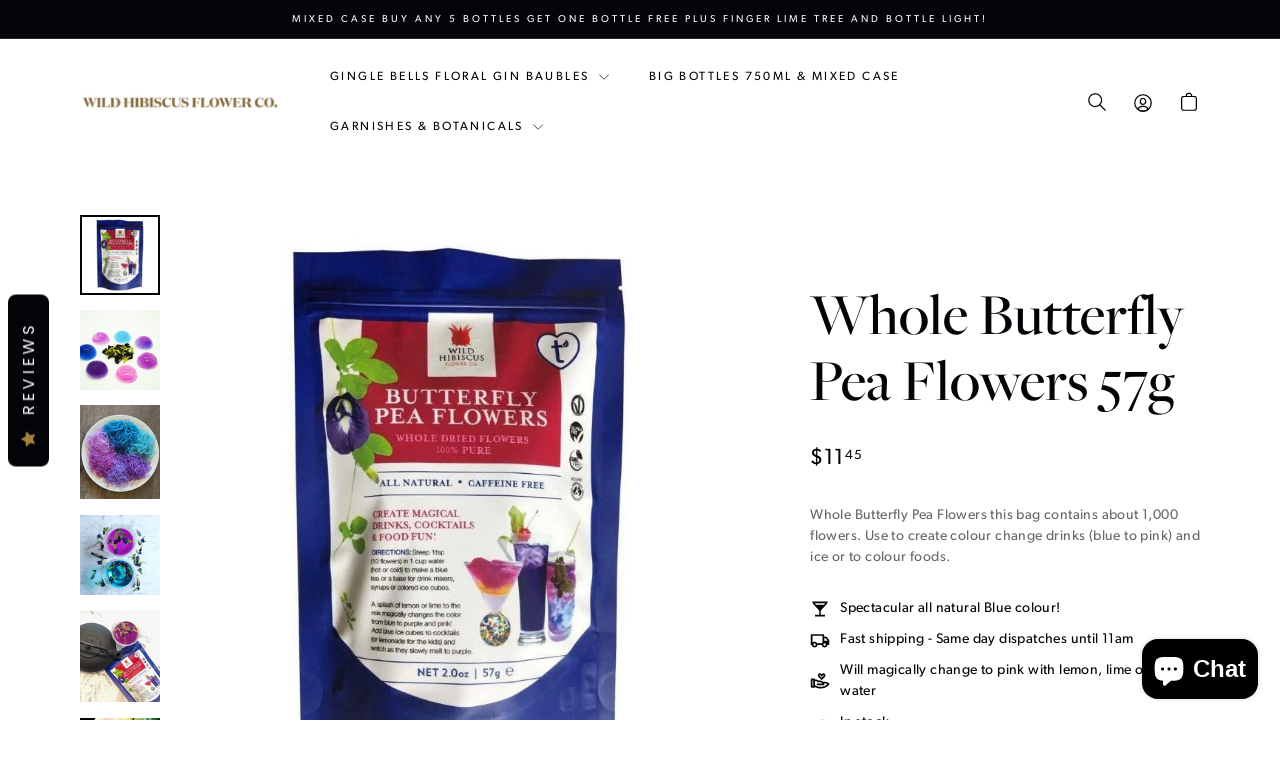

--- FILE ---
content_type: text/html; charset=utf-8
request_url: https://ginglebellsgin.com/products/butterfly-pea-flowers
body_size: 31961
content:
<!doctype html>
<html class="no-js" lang="en" dir="ltr">
<head>
  <meta charset="utf-8">
  <meta http-equiv="X-UA-Compatible" content="IE=edge,chrome=1">
  <meta name="viewport" content="width=device-width,initial-scale=1,max-scale=1,user-scalable=no">
  <meta name="theme-color" content="#fff">
  <link rel="canonical" href="https://ginglebellsgin.com/products/butterfly-pea-flowers">
  <link rel="preload" as="script" href="//ginglebellsgin.com/cdn/shop/t/10/assets/theme.js?v=113947091712341141141701727021">
  <link rel="preconnect" href="https://cdn.shopify.com" crossorigin>
  <link rel="preconnect" href="https://fonts.shopifycdn.com" crossorigin>
  <link rel="dns-prefetch" href="https://productreviews.shopifycdn.com">
  <link rel="dns-prefetch" href="https://ajax.googleapis.com">
  <link rel="dns-prefetch" href="https://maps.googleapis.com">
  <link rel="dns-prefetch" href="https://maps.gstatic.com">
<!-- Hotjar Tracking Code for https://www.ginglebellsgin.com -->
<script>
    (function(h,o,t,j,a,r){
        h.hj=h.hj||function(){(h.hj.q=h.hj.q||[]).push(arguments)};
        h._hjSettings={hjid:3776646,hjsv:6};
        a=o.getElementsByTagName('head')[0];
        r=o.createElement('script');r.async=1;
        r.src=t+h._hjSettings.hjid+j+h._hjSettings.hjsv;
        a.appendChild(r);
    })(window,document,'https://static.hotjar.com/c/hotjar-','.js?sv='); 
</script><link rel="shortcut icon" href="//ginglebellsgin.com/cdn/shop/files/11111_32x32.png?v=1689828125" type="image/png" /><title>Whole Butterfly Pea Flowers 57g Gingle Bells Gin
</title>
<meta name="description" content="Butterfly Pea flowers Clitoria ternatea are fascinating blue flowers which work as a natural food and drinks dye and will magically change colour to pink and purple when lime or"><meta property="og:site_name" content="Gingle Bells Gin">
  <meta property="og:url" content="https://ginglebellsgin.com/products/butterfly-pea-flowers">
  <meta property="og:title" content="Whole Butterfly Pea Flowers 57g">
  <meta property="og:type" content="product">
  <meta property="og:description" content="Butterfly Pea flowers Clitoria ternatea are fascinating blue flowers which work as a natural food and drinks dye and will magically change colour to pink and purple when lime or"><meta property="og:image" content="http://ginglebellsgin.com/cdn/shop/products/BFPFDW-57g-front-lg.jpg?v=1604138644">
    <meta property="og:image:secure_url" content="https://ginglebellsgin.com/cdn/shop/products/BFPFDW-57g-front-lg.jpg?v=1604138644">
    <meta property="og:image:width" content="768">
    <meta property="og:image:height" content="768"><meta name="twitter:site" content="@">
  <meta name="twitter:card" content="summary_large_image">
  <meta name="twitter:title" content="Whole Butterfly Pea Flowers 57g">
  <meta name="twitter:description" content="Butterfly Pea flowers Clitoria ternatea are fascinating blue flowers which work as a natural food and drinks dye and will magically change colour to pink and purple when lime or">
<link rel="stylesheet" href="//ginglebellsgin.com/cdn/shop/t/10/assets/country-flags.css">

  <link rel="stylesheet" href="https://use.typekit.net/dlw1yql.css">
<style data-shopify>Liquid error (snippets/font-face line 21): font_face can only be used with a font drop
  Liquid error (snippets/font-face line 22): font_face can only be used with a font drop

  @font-face {
  font-family: Poppins;
  font-weight: 600;
  font-style: normal;
  font-display: swap;
  src: url("//ginglebellsgin.com/cdn/fonts/poppins/poppins_n6.aa29d4918bc243723d56b59572e18228ed0786f6.woff2") format("woff2"),
       url("//ginglebellsgin.com/cdn/fonts/poppins/poppins_n6.5f815d845fe073750885d5b7e619ee00e8111208.woff") format("woff");
}

  @font-face {
  font-family: Poppins;
  font-weight: 400;
  font-style: italic;
  font-display: swap;
  src: url("//ginglebellsgin.com/cdn/fonts/poppins/poppins_i4.846ad1e22474f856bd6b81ba4585a60799a9f5d2.woff2") format("woff2"),
       url("//ginglebellsgin.com/cdn/fonts/poppins/poppins_i4.56b43284e8b52fc64c1fd271f289a39e8477e9ec.woff") format("woff");
}

  @font-face {
  font-family: Poppins;
  font-weight: 600;
  font-style: italic;
  font-display: swap;
  src: url("//ginglebellsgin.com/cdn/fonts/poppins/poppins_i6.bb8044d6203f492888d626dafda3c2999253e8e9.woff2") format("woff2"),
       url("//ginglebellsgin.com/cdn/fonts/poppins/poppins_i6.e233dec1a61b1e7dead9f920159eda42280a02c3.woff") format("woff");
}

</style><link href="//ginglebellsgin.com/cdn/shop/t/10/assets/next.css?v=80865774856639713251693373059" rel="stylesheet" type="text/css" media="all" />
  <link href="//ginglebellsgin.com/cdn/shop/t/10/assets/theme.css?v=85994206657784132511701727024" rel="stylesheet" type="text/css" media="all" />
<style data-shopify>:root {

    


      --typeHeaderPrimary: freight-big-pro;
      --typeHeaderFallback: serif;
      --typeHeaderWeight: 400;

      --typeBasePrimary:canada-type-gibson;
      --typeBaseFallback:sans-serif;
      --typeBaseWeight: 400;

    


    
    --typeHeaderSize: 50px;
    --typeHeaderLineHeight: 1.1;
    --typeHeaderSpacing: 0.0em;
   
    --typeBaseSize: 16px;
    --typeBaseSpacing: 0.025em;
    --typeBaseLineHeight: 1.5;


    --colorSmallImageBg: #ffffff;
    --colorSmallImageBgDark: #f7f7f7;
    --colorLargeImageBg: #e7e7e7;
    --colorLargeImageBgLight: #ffffff;

    --iconWeight: 2px;
    --iconLinecaps: round;

    
      --buttonRadius: 0;
      --btnPadding: 11px 20px;
    

    
      --roundness: 0;
    

    
      --gridThickness: 1px;
    

    --collectionTileMargin: 4px;

    --swatchSize: 40px;
  }

  @media screen and (max-width: 768px) {
    :root {
      --typeBaseSize: 14px;

      
        --roundness: 0;
        --btnPadding: 9px 17px;
      
    }
  }</style><script>
    document.documentElement.className = document.documentElement.className.replace('no-js', 'js');

    window.theme = window.theme || {};
    theme.routes = {
      home: "/",
      collections: "/collections",
      cart: "/cart.js",
      cartPage: "/cart",
      cartAdd: "/cart/add.js",
      cartChange: "/cart/change.js",
      search: "/search",
      predictiveSearch: "/search/suggest"
    };

    theme.strings = {
      soldOut: "Sold Out",
      unavailable: "Unavailable",
      inStockLabel: "In stock",
      oneStockLabel: "Low stock - [count] item left",
      otherStockLabel: "Low stock - [count] items left",
      willNotShipUntil: "Ready to ship [date]",
      willBeInStockAfter: "Back in stock [date]",
      waitingForStock: "Inventory on the way",
      savePrice: "Save [saved_amount]",
      cartEmpty: "Your cart is currently empty.",
      cartTermsConfirmation: "You must agree with the terms and conditions of sales to check out",
      searchCollections: "Collections",
      searchPages: "Pages",
      searchArticles: "Articles",
      maxQuantity: "You can only have [quantity] of [title] in your cart."
    };
    theme.settings = {
      cartType: "dropdown",
      isCustomerTemplate: false,
      moneyFormat: "${{amount}}",
      saveType: "dollar",
      productImageSize: "square",
      productImageCover: false,
      predictiveSearch: true,
      predictiveSearchType: null,
      superScriptSetting: true,
      superScriptPrice: true,
      quickView: true,
      quickAdd: true,
      themeName: 'Expanse',
      themeVersion: "4.4.1"
    };
  </script>

  <script>window.performance && window.performance.mark && window.performance.mark('shopify.content_for_header.start');</script><meta name="google-site-verification" content="8XANMix4jpcYzHhHhEmc82BTEVZGnnV3qqquZPg5qtE">
<meta id="shopify-digital-wallet" name="shopify-digital-wallet" content="/3242524770/digital_wallets/dialog">
<meta name="shopify-checkout-api-token" content="ad89a067fa5300bc7be62fc53b1e1f9a">
<meta id="in-context-paypal-metadata" data-shop-id="3242524770" data-venmo-supported="false" data-environment="production" data-locale="en_US" data-paypal-v4="true" data-currency="AUD">
<link rel="alternate" type="application/json+oembed" href="https://ginglebellsgin.com/products/butterfly-pea-flowers.oembed">
<script async="async" src="/checkouts/internal/preloads.js?locale=en-AU"></script>
<link rel="preconnect" href="https://shop.app" crossorigin="anonymous">
<script async="async" src="https://shop.app/checkouts/internal/preloads.js?locale=en-AU&shop_id=3242524770" crossorigin="anonymous"></script>
<script id="apple-pay-shop-capabilities" type="application/json">{"shopId":3242524770,"countryCode":"AU","currencyCode":"AUD","merchantCapabilities":["supports3DS"],"merchantId":"gid:\/\/shopify\/Shop\/3242524770","merchantName":"Gingle Bells Gin","requiredBillingContactFields":["postalAddress","email"],"requiredShippingContactFields":["postalAddress","email"],"shippingType":"shipping","supportedNetworks":["visa","masterCard","amex","jcb"],"total":{"type":"pending","label":"Gingle Bells Gin","amount":"1.00"},"shopifyPaymentsEnabled":true,"supportsSubscriptions":true}</script>
<script id="shopify-features" type="application/json">{"accessToken":"ad89a067fa5300bc7be62fc53b1e1f9a","betas":["rich-media-storefront-analytics"],"domain":"ginglebellsgin.com","predictiveSearch":true,"shopId":3242524770,"locale":"en"}</script>
<script>var Shopify = Shopify || {};
Shopify.shop = "ginglebellsgin.myshopify.com";
Shopify.locale = "en";
Shopify.currency = {"active":"AUD","rate":"1.0"};
Shopify.country = "AU";
Shopify.theme = {"name":"gingle-bells\/master\/CONTENT","id":133174788285,"schema_name":"Expanse","schema_version":"4.4.1","theme_store_id":null,"role":"main"};
Shopify.theme.handle = "null";
Shopify.theme.style = {"id":null,"handle":null};
Shopify.cdnHost = "ginglebellsgin.com/cdn";
Shopify.routes = Shopify.routes || {};
Shopify.routes.root = "/";</script>
<script type="module">!function(o){(o.Shopify=o.Shopify||{}).modules=!0}(window);</script>
<script>!function(o){function n(){var o=[];function n(){o.push(Array.prototype.slice.apply(arguments))}return n.q=o,n}var t=o.Shopify=o.Shopify||{};t.loadFeatures=n(),t.autoloadFeatures=n()}(window);</script>
<script>
  window.ShopifyPay = window.ShopifyPay || {};
  window.ShopifyPay.apiHost = "shop.app\/pay";
  window.ShopifyPay.redirectState = null;
</script>
<script id="shop-js-analytics" type="application/json">{"pageType":"product"}</script>
<script defer="defer" async type="module" src="//ginglebellsgin.com/cdn/shopifycloud/shop-js/modules/v2/client.init-shop-cart-sync_BT-GjEfc.en.esm.js"></script>
<script defer="defer" async type="module" src="//ginglebellsgin.com/cdn/shopifycloud/shop-js/modules/v2/chunk.common_D58fp_Oc.esm.js"></script>
<script defer="defer" async type="module" src="//ginglebellsgin.com/cdn/shopifycloud/shop-js/modules/v2/chunk.modal_xMitdFEc.esm.js"></script>
<script type="module">
  await import("//ginglebellsgin.com/cdn/shopifycloud/shop-js/modules/v2/client.init-shop-cart-sync_BT-GjEfc.en.esm.js");
await import("//ginglebellsgin.com/cdn/shopifycloud/shop-js/modules/v2/chunk.common_D58fp_Oc.esm.js");
await import("//ginglebellsgin.com/cdn/shopifycloud/shop-js/modules/v2/chunk.modal_xMitdFEc.esm.js");

  window.Shopify.SignInWithShop?.initShopCartSync?.({"fedCMEnabled":true,"windoidEnabled":true});

</script>
<script>
  window.Shopify = window.Shopify || {};
  if (!window.Shopify.featureAssets) window.Shopify.featureAssets = {};
  window.Shopify.featureAssets['shop-js'] = {"shop-cart-sync":["modules/v2/client.shop-cart-sync_DZOKe7Ll.en.esm.js","modules/v2/chunk.common_D58fp_Oc.esm.js","modules/v2/chunk.modal_xMitdFEc.esm.js"],"init-fed-cm":["modules/v2/client.init-fed-cm_B6oLuCjv.en.esm.js","modules/v2/chunk.common_D58fp_Oc.esm.js","modules/v2/chunk.modal_xMitdFEc.esm.js"],"shop-cash-offers":["modules/v2/client.shop-cash-offers_D2sdYoxE.en.esm.js","modules/v2/chunk.common_D58fp_Oc.esm.js","modules/v2/chunk.modal_xMitdFEc.esm.js"],"shop-login-button":["modules/v2/client.shop-login-button_QeVjl5Y3.en.esm.js","modules/v2/chunk.common_D58fp_Oc.esm.js","modules/v2/chunk.modal_xMitdFEc.esm.js"],"pay-button":["modules/v2/client.pay-button_DXTOsIq6.en.esm.js","modules/v2/chunk.common_D58fp_Oc.esm.js","modules/v2/chunk.modal_xMitdFEc.esm.js"],"shop-button":["modules/v2/client.shop-button_DQZHx9pm.en.esm.js","modules/v2/chunk.common_D58fp_Oc.esm.js","modules/v2/chunk.modal_xMitdFEc.esm.js"],"avatar":["modules/v2/client.avatar_BTnouDA3.en.esm.js"],"init-windoid":["modules/v2/client.init-windoid_CR1B-cfM.en.esm.js","modules/v2/chunk.common_D58fp_Oc.esm.js","modules/v2/chunk.modal_xMitdFEc.esm.js"],"init-shop-for-new-customer-accounts":["modules/v2/client.init-shop-for-new-customer-accounts_C_vY_xzh.en.esm.js","modules/v2/client.shop-login-button_QeVjl5Y3.en.esm.js","modules/v2/chunk.common_D58fp_Oc.esm.js","modules/v2/chunk.modal_xMitdFEc.esm.js"],"init-shop-email-lookup-coordinator":["modules/v2/client.init-shop-email-lookup-coordinator_BI7n9ZSv.en.esm.js","modules/v2/chunk.common_D58fp_Oc.esm.js","modules/v2/chunk.modal_xMitdFEc.esm.js"],"init-shop-cart-sync":["modules/v2/client.init-shop-cart-sync_BT-GjEfc.en.esm.js","modules/v2/chunk.common_D58fp_Oc.esm.js","modules/v2/chunk.modal_xMitdFEc.esm.js"],"shop-toast-manager":["modules/v2/client.shop-toast-manager_DiYdP3xc.en.esm.js","modules/v2/chunk.common_D58fp_Oc.esm.js","modules/v2/chunk.modal_xMitdFEc.esm.js"],"init-customer-accounts":["modules/v2/client.init-customer-accounts_D9ZNqS-Q.en.esm.js","modules/v2/client.shop-login-button_QeVjl5Y3.en.esm.js","modules/v2/chunk.common_D58fp_Oc.esm.js","modules/v2/chunk.modal_xMitdFEc.esm.js"],"init-customer-accounts-sign-up":["modules/v2/client.init-customer-accounts-sign-up_iGw4briv.en.esm.js","modules/v2/client.shop-login-button_QeVjl5Y3.en.esm.js","modules/v2/chunk.common_D58fp_Oc.esm.js","modules/v2/chunk.modal_xMitdFEc.esm.js"],"shop-follow-button":["modules/v2/client.shop-follow-button_CqMgW2wH.en.esm.js","modules/v2/chunk.common_D58fp_Oc.esm.js","modules/v2/chunk.modal_xMitdFEc.esm.js"],"checkout-modal":["modules/v2/client.checkout-modal_xHeaAweL.en.esm.js","modules/v2/chunk.common_D58fp_Oc.esm.js","modules/v2/chunk.modal_xMitdFEc.esm.js"],"shop-login":["modules/v2/client.shop-login_D91U-Q7h.en.esm.js","modules/v2/chunk.common_D58fp_Oc.esm.js","modules/v2/chunk.modal_xMitdFEc.esm.js"],"lead-capture":["modules/v2/client.lead-capture_BJmE1dJe.en.esm.js","modules/v2/chunk.common_D58fp_Oc.esm.js","modules/v2/chunk.modal_xMitdFEc.esm.js"],"payment-terms":["modules/v2/client.payment-terms_Ci9AEqFq.en.esm.js","modules/v2/chunk.common_D58fp_Oc.esm.js","modules/v2/chunk.modal_xMitdFEc.esm.js"]};
</script>
<script>(function() {
  var isLoaded = false;
  function asyncLoad() {
    if (isLoaded) return;
    isLoaded = true;
    var urls = ["https:\/\/statics2.kudobuzz.com\/widgets\/widgetloader.js?uid=109057264ab3105cbbf4b5aceb8203a54abfa8d38397630ee270149a7eef08fcecc304a8a360d0b50c83c727c500610754\u0026shop=ginglebellsgin.myshopify.com"];
    for (var i = 0; i < urls.length; i++) {
      var s = document.createElement('script');
      s.type = 'text/javascript';
      s.async = true;
      s.src = urls[i];
      var x = document.getElementsByTagName('script')[0];
      x.parentNode.insertBefore(s, x);
    }
  };
  if(window.attachEvent) {
    window.attachEvent('onload', asyncLoad);
  } else {
    window.addEventListener('load', asyncLoad, false);
  }
})();</script>
<script id="__st">var __st={"a":3242524770,"offset":39600,"reqid":"4405d9a6-6725-4033-92df-a7f96c5535d1-1769180062","pageurl":"ginglebellsgin.com\/products\/butterfly-pea-flowers","u":"897bc1261f59","p":"product","rtyp":"product","rid":5954586509461};</script>
<script>window.ShopifyPaypalV4VisibilityTracking = true;</script>
<script id="captcha-bootstrap">!function(){'use strict';const t='contact',e='account',n='new_comment',o=[[t,t],['blogs',n],['comments',n],[t,'customer']],c=[[e,'customer_login'],[e,'guest_login'],[e,'recover_customer_password'],[e,'create_customer']],r=t=>t.map((([t,e])=>`form[action*='/${t}']:not([data-nocaptcha='true']) input[name='form_type'][value='${e}']`)).join(','),a=t=>()=>t?[...document.querySelectorAll(t)].map((t=>t.form)):[];function s(){const t=[...o],e=r(t);return a(e)}const i='password',u='form_key',d=['recaptcha-v3-token','g-recaptcha-response','h-captcha-response',i],f=()=>{try{return window.sessionStorage}catch{return}},m='__shopify_v',_=t=>t.elements[u];function p(t,e,n=!1){try{const o=window.sessionStorage,c=JSON.parse(o.getItem(e)),{data:r}=function(t){const{data:e,action:n}=t;return t[m]||n?{data:e,action:n}:{data:t,action:n}}(c);for(const[e,n]of Object.entries(r))t.elements[e]&&(t.elements[e].value=n);n&&o.removeItem(e)}catch(o){console.error('form repopulation failed',{error:o})}}const l='form_type',E='cptcha';function T(t){t.dataset[E]=!0}const w=window,h=w.document,L='Shopify',v='ce_forms',y='captcha';let A=!1;((t,e)=>{const n=(g='f06e6c50-85a8-45c8-87d0-21a2b65856fe',I='https://cdn.shopify.com/shopifycloud/storefront-forms-hcaptcha/ce_storefront_forms_captcha_hcaptcha.v1.5.2.iife.js',D={infoText:'Protected by hCaptcha',privacyText:'Privacy',termsText:'Terms'},(t,e,n)=>{const o=w[L][v],c=o.bindForm;if(c)return c(t,g,e,D).then(n);var r;o.q.push([[t,g,e,D],n]),r=I,A||(h.body.append(Object.assign(h.createElement('script'),{id:'captcha-provider',async:!0,src:r})),A=!0)});var g,I,D;w[L]=w[L]||{},w[L][v]=w[L][v]||{},w[L][v].q=[],w[L][y]=w[L][y]||{},w[L][y].protect=function(t,e){n(t,void 0,e),T(t)},Object.freeze(w[L][y]),function(t,e,n,w,h,L){const[v,y,A,g]=function(t,e,n){const i=e?o:[],u=t?c:[],d=[...i,...u],f=r(d),m=r(i),_=r(d.filter((([t,e])=>n.includes(e))));return[a(f),a(m),a(_),s()]}(w,h,L),I=t=>{const e=t.target;return e instanceof HTMLFormElement?e:e&&e.form},D=t=>v().includes(t);t.addEventListener('submit',(t=>{const e=I(t);if(!e)return;const n=D(e)&&!e.dataset.hcaptchaBound&&!e.dataset.recaptchaBound,o=_(e),c=g().includes(e)&&(!o||!o.value);(n||c)&&t.preventDefault(),c&&!n&&(function(t){try{if(!f())return;!function(t){const e=f();if(!e)return;const n=_(t);if(!n)return;const o=n.value;o&&e.removeItem(o)}(t);const e=Array.from(Array(32),(()=>Math.random().toString(36)[2])).join('');!function(t,e){_(t)||t.append(Object.assign(document.createElement('input'),{type:'hidden',name:u})),t.elements[u].value=e}(t,e),function(t,e){const n=f();if(!n)return;const o=[...t.querySelectorAll(`input[type='${i}']`)].map((({name:t})=>t)),c=[...d,...o],r={};for(const[a,s]of new FormData(t).entries())c.includes(a)||(r[a]=s);n.setItem(e,JSON.stringify({[m]:1,action:t.action,data:r}))}(t,e)}catch(e){console.error('failed to persist form',e)}}(e),e.submit())}));const S=(t,e)=>{t&&!t.dataset[E]&&(n(t,e.some((e=>e===t))),T(t))};for(const o of['focusin','change'])t.addEventListener(o,(t=>{const e=I(t);D(e)&&S(e,y())}));const B=e.get('form_key'),M=e.get(l),P=B&&M;t.addEventListener('DOMContentLoaded',(()=>{const t=y();if(P)for(const e of t)e.elements[l].value===M&&p(e,B);[...new Set([...A(),...v().filter((t=>'true'===t.dataset.shopifyCaptcha))])].forEach((e=>S(e,t)))}))}(h,new URLSearchParams(w.location.search),n,t,e,['guest_login'])})(!0,!0)}();</script>
<script integrity="sha256-4kQ18oKyAcykRKYeNunJcIwy7WH5gtpwJnB7kiuLZ1E=" data-source-attribution="shopify.loadfeatures" defer="defer" src="//ginglebellsgin.com/cdn/shopifycloud/storefront/assets/storefront/load_feature-a0a9edcb.js" crossorigin="anonymous"></script>
<script crossorigin="anonymous" defer="defer" src="//ginglebellsgin.com/cdn/shopifycloud/storefront/assets/shopify_pay/storefront-65b4c6d7.js?v=20250812"></script>
<script data-source-attribution="shopify.dynamic_checkout.dynamic.init">var Shopify=Shopify||{};Shopify.PaymentButton=Shopify.PaymentButton||{isStorefrontPortableWallets:!0,init:function(){window.Shopify.PaymentButton.init=function(){};var t=document.createElement("script");t.src="https://ginglebellsgin.com/cdn/shopifycloud/portable-wallets/latest/portable-wallets.en.js",t.type="module",document.head.appendChild(t)}};
</script>
<script data-source-attribution="shopify.dynamic_checkout.buyer_consent">
  function portableWalletsHideBuyerConsent(e){var t=document.getElementById("shopify-buyer-consent"),n=document.getElementById("shopify-subscription-policy-button");t&&n&&(t.classList.add("hidden"),t.setAttribute("aria-hidden","true"),n.removeEventListener("click",e))}function portableWalletsShowBuyerConsent(e){var t=document.getElementById("shopify-buyer-consent"),n=document.getElementById("shopify-subscription-policy-button");t&&n&&(t.classList.remove("hidden"),t.removeAttribute("aria-hidden"),n.addEventListener("click",e))}window.Shopify?.PaymentButton&&(window.Shopify.PaymentButton.hideBuyerConsent=portableWalletsHideBuyerConsent,window.Shopify.PaymentButton.showBuyerConsent=portableWalletsShowBuyerConsent);
</script>
<script data-source-attribution="shopify.dynamic_checkout.cart.bootstrap">document.addEventListener("DOMContentLoaded",(function(){function t(){return document.querySelector("shopify-accelerated-checkout-cart, shopify-accelerated-checkout")}if(t())Shopify.PaymentButton.init();else{new MutationObserver((function(e,n){t()&&(Shopify.PaymentButton.init(),n.disconnect())})).observe(document.body,{childList:!0,subtree:!0})}}));
</script>
<link id="shopify-accelerated-checkout-styles" rel="stylesheet" media="screen" href="https://ginglebellsgin.com/cdn/shopifycloud/portable-wallets/latest/accelerated-checkout-backwards-compat.css" crossorigin="anonymous">
<style id="shopify-accelerated-checkout-cart">
        #shopify-buyer-consent {
  margin-top: 1em;
  display: inline-block;
  width: 100%;
}

#shopify-buyer-consent.hidden {
  display: none;
}

#shopify-subscription-policy-button {
  background: none;
  border: none;
  padding: 0;
  text-decoration: underline;
  font-size: inherit;
  cursor: pointer;
}

#shopify-subscription-policy-button::before {
  box-shadow: none;
}

      </style>

<script>window.performance && window.performance.mark && window.performance.mark('shopify.content_for_header.end');</script>

  <script src="//ginglebellsgin.com/cdn/shop/t/10/assets/vendor-scripts-v2.js?v=28795867768355101311690159505" defer="defer"></script>
  <script src="//ginglebellsgin.com/cdn/shop/t/10/assets/theme.js?v=113947091712341141141701727021" defer="defer"></script>
  <script src="//ginglebellsgin.com/cdn/shop/t/10/assets/next.js?v=131372909002363781041690159510" defer="defer"></script>
<!-- BEGIN app block: shopify://apps/simprosys-google-shopping-feed/blocks/core_settings_block/1f0b859e-9fa6-4007-97e8-4513aff5ff3b --><!-- BEGIN: GSF App Core Tags & Scripts by Simprosys Google Shopping Feed -->









<!-- END: GSF App Core Tags & Scripts by Simprosys Google Shopping Feed -->
<!-- END app block --><!-- BEGIN app block: shopify://apps/klaviyo-email-marketing-sms/blocks/klaviyo-onsite-embed/2632fe16-c075-4321-a88b-50b567f42507 -->












  <script async src="https://static.klaviyo.com/onsite/js/WZFfVx/klaviyo.js?company_id=WZFfVx"></script>
  <script>!function(){if(!window.klaviyo){window._klOnsite=window._klOnsite||[];try{window.klaviyo=new Proxy({},{get:function(n,i){return"push"===i?function(){var n;(n=window._klOnsite).push.apply(n,arguments)}:function(){for(var n=arguments.length,o=new Array(n),w=0;w<n;w++)o[w]=arguments[w];var t="function"==typeof o[o.length-1]?o.pop():void 0,e=new Promise((function(n){window._klOnsite.push([i].concat(o,[function(i){t&&t(i),n(i)}]))}));return e}}})}catch(n){window.klaviyo=window.klaviyo||[],window.klaviyo.push=function(){var n;(n=window._klOnsite).push.apply(n,arguments)}}}}();</script>

  
    <script id="viewed_product">
      if (item == null) {
        var _learnq = _learnq || [];

        var MetafieldReviews = null
        var MetafieldYotpoRating = null
        var MetafieldYotpoCount = null
        var MetafieldLooxRating = null
        var MetafieldLooxCount = null
        var okendoProduct = null
        var okendoProductReviewCount = null
        var okendoProductReviewAverageValue = null
        try {
          // The following fields are used for Customer Hub recently viewed in order to add reviews.
          // This information is not part of __kla_viewed. Instead, it is part of __kla_viewed_reviewed_items
          MetafieldReviews = {};
          MetafieldYotpoRating = null
          MetafieldYotpoCount = null
          MetafieldLooxRating = null
          MetafieldLooxCount = null

          okendoProduct = null
          // If the okendo metafield is not legacy, it will error, which then requires the new json formatted data
          if (okendoProduct && 'error' in okendoProduct) {
            okendoProduct = null
          }
          okendoProductReviewCount = okendoProduct ? okendoProduct.reviewCount : null
          okendoProductReviewAverageValue = okendoProduct ? okendoProduct.reviewAverageValue : null
        } catch (error) {
          console.error('Error in Klaviyo onsite reviews tracking:', error);
        }

        var item = {
          Name: "Whole Butterfly Pea Flowers 57g",
          ProductID: 5954586509461,
          Categories: ["Garnishes \u0026 Botanicals"],
          ImageURL: "https://ginglebellsgin.com/cdn/shop/products/BFPFDW-57g-front-lg_grande.jpg?v=1604138644",
          URL: "https://ginglebellsgin.com/products/butterfly-pea-flowers",
          Brand: "Wild Hibiscus Flower Company Pty Ltd | Kurrajong Australian Native Foods",
          Price: "$11.45",
          Value: "11.45",
          CompareAtPrice: "$0.00"
        };
        _learnq.push(['track', 'Viewed Product', item]);
        _learnq.push(['trackViewedItem', {
          Title: item.Name,
          ItemId: item.ProductID,
          Categories: item.Categories,
          ImageUrl: item.ImageURL,
          Url: item.URL,
          Metadata: {
            Brand: item.Brand,
            Price: item.Price,
            Value: item.Value,
            CompareAtPrice: item.CompareAtPrice
          },
          metafields:{
            reviews: MetafieldReviews,
            yotpo:{
              rating: MetafieldYotpoRating,
              count: MetafieldYotpoCount,
            },
            loox:{
              rating: MetafieldLooxRating,
              count: MetafieldLooxCount,
            },
            okendo: {
              rating: okendoProductReviewAverageValue,
              count: okendoProductReviewCount,
            }
          }
        }]);
      }
    </script>
  




  <script>
    window.klaviyoReviewsProductDesignMode = false
  </script>







<!-- END app block --><script src="https://cdn.shopify.com/extensions/e8878072-2f6b-4e89-8082-94b04320908d/inbox-1254/assets/inbox-chat-loader.js" type="text/javascript" defer="defer"></script>
<link href="https://monorail-edge.shopifysvc.com" rel="dns-prefetch">
<script>(function(){if ("sendBeacon" in navigator && "performance" in window) {try {var session_token_from_headers = performance.getEntriesByType('navigation')[0].serverTiming.find(x => x.name == '_s').description;} catch {var session_token_from_headers = undefined;}var session_cookie_matches = document.cookie.match(/_shopify_s=([^;]*)/);var session_token_from_cookie = session_cookie_matches && session_cookie_matches.length === 2 ? session_cookie_matches[1] : "";var session_token = session_token_from_headers || session_token_from_cookie || "";function handle_abandonment_event(e) {var entries = performance.getEntries().filter(function(entry) {return /monorail-edge.shopifysvc.com/.test(entry.name);});if (!window.abandonment_tracked && entries.length === 0) {window.abandonment_tracked = true;var currentMs = Date.now();var navigation_start = performance.timing.navigationStart;var payload = {shop_id: 3242524770,url: window.location.href,navigation_start,duration: currentMs - navigation_start,session_token,page_type: "product"};window.navigator.sendBeacon("https://monorail-edge.shopifysvc.com/v1/produce", JSON.stringify({schema_id: "online_store_buyer_site_abandonment/1.1",payload: payload,metadata: {event_created_at_ms: currentMs,event_sent_at_ms: currentMs}}));}}window.addEventListener('pagehide', handle_abandonment_event);}}());</script>
<script id="web-pixels-manager-setup">(function e(e,d,r,n,o){if(void 0===o&&(o={}),!Boolean(null===(a=null===(i=window.Shopify)||void 0===i?void 0:i.analytics)||void 0===a?void 0:a.replayQueue)){var i,a;window.Shopify=window.Shopify||{};var t=window.Shopify;t.analytics=t.analytics||{};var s=t.analytics;s.replayQueue=[],s.publish=function(e,d,r){return s.replayQueue.push([e,d,r]),!0};try{self.performance.mark("wpm:start")}catch(e){}var l=function(){var e={modern:/Edge?\/(1{2}[4-9]|1[2-9]\d|[2-9]\d{2}|\d{4,})\.\d+(\.\d+|)|Firefox\/(1{2}[4-9]|1[2-9]\d|[2-9]\d{2}|\d{4,})\.\d+(\.\d+|)|Chrom(ium|e)\/(9{2}|\d{3,})\.\d+(\.\d+|)|(Maci|X1{2}).+ Version\/(15\.\d+|(1[6-9]|[2-9]\d|\d{3,})\.\d+)([,.]\d+|)( \(\w+\)|)( Mobile\/\w+|) Safari\/|Chrome.+OPR\/(9{2}|\d{3,})\.\d+\.\d+|(CPU[ +]OS|iPhone[ +]OS|CPU[ +]iPhone|CPU IPhone OS|CPU iPad OS)[ +]+(15[._]\d+|(1[6-9]|[2-9]\d|\d{3,})[._]\d+)([._]\d+|)|Android:?[ /-](13[3-9]|1[4-9]\d|[2-9]\d{2}|\d{4,})(\.\d+|)(\.\d+|)|Android.+Firefox\/(13[5-9]|1[4-9]\d|[2-9]\d{2}|\d{4,})\.\d+(\.\d+|)|Android.+Chrom(ium|e)\/(13[3-9]|1[4-9]\d|[2-9]\d{2}|\d{4,})\.\d+(\.\d+|)|SamsungBrowser\/([2-9]\d|\d{3,})\.\d+/,legacy:/Edge?\/(1[6-9]|[2-9]\d|\d{3,})\.\d+(\.\d+|)|Firefox\/(5[4-9]|[6-9]\d|\d{3,})\.\d+(\.\d+|)|Chrom(ium|e)\/(5[1-9]|[6-9]\d|\d{3,})\.\d+(\.\d+|)([\d.]+$|.*Safari\/(?![\d.]+ Edge\/[\d.]+$))|(Maci|X1{2}).+ Version\/(10\.\d+|(1[1-9]|[2-9]\d|\d{3,})\.\d+)([,.]\d+|)( \(\w+\)|)( Mobile\/\w+|) Safari\/|Chrome.+OPR\/(3[89]|[4-9]\d|\d{3,})\.\d+\.\d+|(CPU[ +]OS|iPhone[ +]OS|CPU[ +]iPhone|CPU IPhone OS|CPU iPad OS)[ +]+(10[._]\d+|(1[1-9]|[2-9]\d|\d{3,})[._]\d+)([._]\d+|)|Android:?[ /-](13[3-9]|1[4-9]\d|[2-9]\d{2}|\d{4,})(\.\d+|)(\.\d+|)|Mobile Safari.+OPR\/([89]\d|\d{3,})\.\d+\.\d+|Android.+Firefox\/(13[5-9]|1[4-9]\d|[2-9]\d{2}|\d{4,})\.\d+(\.\d+|)|Android.+Chrom(ium|e)\/(13[3-9]|1[4-9]\d|[2-9]\d{2}|\d{4,})\.\d+(\.\d+|)|Android.+(UC? ?Browser|UCWEB|U3)[ /]?(15\.([5-9]|\d{2,})|(1[6-9]|[2-9]\d|\d{3,})\.\d+)\.\d+|SamsungBrowser\/(5\.\d+|([6-9]|\d{2,})\.\d+)|Android.+MQ{2}Browser\/(14(\.(9|\d{2,})|)|(1[5-9]|[2-9]\d|\d{3,})(\.\d+|))(\.\d+|)|K[Aa][Ii]OS\/(3\.\d+|([4-9]|\d{2,})\.\d+)(\.\d+|)/},d=e.modern,r=e.legacy,n=navigator.userAgent;return n.match(d)?"modern":n.match(r)?"legacy":"unknown"}(),u="modern"===l?"modern":"legacy",c=(null!=n?n:{modern:"",legacy:""})[u],f=function(e){return[e.baseUrl,"/wpm","/b",e.hashVersion,"modern"===e.buildTarget?"m":"l",".js"].join("")}({baseUrl:d,hashVersion:r,buildTarget:u}),m=function(e){var d=e.version,r=e.bundleTarget,n=e.surface,o=e.pageUrl,i=e.monorailEndpoint;return{emit:function(e){var a=e.status,t=e.errorMsg,s=(new Date).getTime(),l=JSON.stringify({metadata:{event_sent_at_ms:s},events:[{schema_id:"web_pixels_manager_load/3.1",payload:{version:d,bundle_target:r,page_url:o,status:a,surface:n,error_msg:t},metadata:{event_created_at_ms:s}}]});if(!i)return console&&console.warn&&console.warn("[Web Pixels Manager] No Monorail endpoint provided, skipping logging."),!1;try{return self.navigator.sendBeacon.bind(self.navigator)(i,l)}catch(e){}var u=new XMLHttpRequest;try{return u.open("POST",i,!0),u.setRequestHeader("Content-Type","text/plain"),u.send(l),!0}catch(e){return console&&console.warn&&console.warn("[Web Pixels Manager] Got an unhandled error while logging to Monorail."),!1}}}}({version:r,bundleTarget:l,surface:e.surface,pageUrl:self.location.href,monorailEndpoint:e.monorailEndpoint});try{o.browserTarget=l,function(e){var d=e.src,r=e.async,n=void 0===r||r,o=e.onload,i=e.onerror,a=e.sri,t=e.scriptDataAttributes,s=void 0===t?{}:t,l=document.createElement("script"),u=document.querySelector("head"),c=document.querySelector("body");if(l.async=n,l.src=d,a&&(l.integrity=a,l.crossOrigin="anonymous"),s)for(var f in s)if(Object.prototype.hasOwnProperty.call(s,f))try{l.dataset[f]=s[f]}catch(e){}if(o&&l.addEventListener("load",o),i&&l.addEventListener("error",i),u)u.appendChild(l);else{if(!c)throw new Error("Did not find a head or body element to append the script");c.appendChild(l)}}({src:f,async:!0,onload:function(){if(!function(){var e,d;return Boolean(null===(d=null===(e=window.Shopify)||void 0===e?void 0:e.analytics)||void 0===d?void 0:d.initialized)}()){var d=window.webPixelsManager.init(e)||void 0;if(d){var r=window.Shopify.analytics;r.replayQueue.forEach((function(e){var r=e[0],n=e[1],o=e[2];d.publishCustomEvent(r,n,o)})),r.replayQueue=[],r.publish=d.publishCustomEvent,r.visitor=d.visitor,r.initialized=!0}}},onerror:function(){return m.emit({status:"failed",errorMsg:"".concat(f," has failed to load")})},sri:function(e){var d=/^sha384-[A-Za-z0-9+/=]+$/;return"string"==typeof e&&d.test(e)}(c)?c:"",scriptDataAttributes:o}),m.emit({status:"loading"})}catch(e){m.emit({status:"failed",errorMsg:(null==e?void 0:e.message)||"Unknown error"})}}})({shopId: 3242524770,storefrontBaseUrl: "https://ginglebellsgin.com",extensionsBaseUrl: "https://extensions.shopifycdn.com/cdn/shopifycloud/web-pixels-manager",monorailEndpoint: "https://monorail-edge.shopifysvc.com/unstable/produce_batch",surface: "storefront-renderer",enabledBetaFlags: ["2dca8a86"],webPixelsConfigList: [{"id":"1848803517","configuration":"{\"accountID\":\"WZFfVx\",\"webPixelConfig\":\"eyJlbmFibGVBZGRlZFRvQ2FydEV2ZW50cyI6IHRydWV9\"}","eventPayloadVersion":"v1","runtimeContext":"STRICT","scriptVersion":"524f6c1ee37bacdca7657a665bdca589","type":"APP","apiClientId":123074,"privacyPurposes":["ANALYTICS","MARKETING"],"dataSharingAdjustments":{"protectedCustomerApprovalScopes":["read_customer_address","read_customer_email","read_customer_name","read_customer_personal_data","read_customer_phone"]}},{"id":"1323598013","configuration":"{\"account_ID\":\"1002056\",\"google_analytics_tracking_tag\":\"1\",\"measurement_id\":\"2\",\"api_secret\":\"3\",\"shop_settings\":\"{\\\"custom_pixel_script\\\":\\\"https:\\\\\\\/\\\\\\\/storage.googleapis.com\\\\\\\/gsf-scripts\\\\\\\/custom-pixels\\\\\\\/ginglebellsgin.js\\\"}\"}","eventPayloadVersion":"v1","runtimeContext":"LAX","scriptVersion":"c6b888297782ed4a1cba19cda43d6625","type":"APP","apiClientId":1558137,"privacyPurposes":[],"dataSharingAdjustments":{"protectedCustomerApprovalScopes":["read_customer_address","read_customer_email","read_customer_name","read_customer_personal_data","read_customer_phone"]}},{"id":"474284221","configuration":"{\"config\":\"{\\\"pixel_id\\\":\\\"G-W9XWJDFGXK\\\",\\\"target_country\\\":\\\"AU\\\",\\\"gtag_events\\\":[{\\\"type\\\":\\\"begin_checkout\\\",\\\"action_label\\\":\\\"G-W9XWJDFGXK\\\"},{\\\"type\\\":\\\"search\\\",\\\"action_label\\\":\\\"G-W9XWJDFGXK\\\"},{\\\"type\\\":\\\"view_item\\\",\\\"action_label\\\":[\\\"G-W9XWJDFGXK\\\",\\\"MC-WH3QEWN2SM\\\"]},{\\\"type\\\":\\\"purchase\\\",\\\"action_label\\\":[\\\"G-W9XWJDFGXK\\\",\\\"MC-WH3QEWN2SM\\\"]},{\\\"type\\\":\\\"page_view\\\",\\\"action_label\\\":[\\\"G-W9XWJDFGXK\\\",\\\"MC-WH3QEWN2SM\\\"]},{\\\"type\\\":\\\"add_payment_info\\\",\\\"action_label\\\":\\\"G-W9XWJDFGXK\\\"},{\\\"type\\\":\\\"add_to_cart\\\",\\\"action_label\\\":\\\"G-W9XWJDFGXK\\\"}],\\\"enable_monitoring_mode\\\":false}\"}","eventPayloadVersion":"v1","runtimeContext":"OPEN","scriptVersion":"b2a88bafab3e21179ed38636efcd8a93","type":"APP","apiClientId":1780363,"privacyPurposes":[],"dataSharingAdjustments":{"protectedCustomerApprovalScopes":["read_customer_address","read_customer_email","read_customer_name","read_customer_personal_data","read_customer_phone"]}},{"id":"45613245","eventPayloadVersion":"1","runtimeContext":"LAX","scriptVersion":"1","type":"CUSTOM","privacyPurposes":["ANALYTICS","MARKETING","SALE_OF_DATA"],"name":"UPA"},{"id":"46923965","eventPayloadVersion":"1","runtimeContext":"LAX","scriptVersion":"1","type":"CUSTOM","privacyPurposes":["ANALYTICS","MARKETING","SALE_OF_DATA"],"name":"GTM app"},{"id":"shopify-app-pixel","configuration":"{}","eventPayloadVersion":"v1","runtimeContext":"STRICT","scriptVersion":"0450","apiClientId":"shopify-pixel","type":"APP","privacyPurposes":["ANALYTICS","MARKETING"]},{"id":"shopify-custom-pixel","eventPayloadVersion":"v1","runtimeContext":"LAX","scriptVersion":"0450","apiClientId":"shopify-pixel","type":"CUSTOM","privacyPurposes":["ANALYTICS","MARKETING"]}],isMerchantRequest: false,initData: {"shop":{"name":"Gingle Bells Gin","paymentSettings":{"currencyCode":"AUD"},"myshopifyDomain":"ginglebellsgin.myshopify.com","countryCode":"AU","storefrontUrl":"https:\/\/ginglebellsgin.com"},"customer":null,"cart":null,"checkout":null,"productVariants":[{"price":{"amount":11.45,"currencyCode":"AUD"},"product":{"title":"Whole Butterfly Pea Flowers 57g","vendor":"Wild Hibiscus Flower Company Pty Ltd | Kurrajong Australian Native Foods","id":"5954586509461","untranslatedTitle":"Whole Butterfly Pea Flowers 57g","url":"\/products\/butterfly-pea-flowers","type":"Butterfly Pea Flowers"},"id":"36917177516181","image":{"src":"\/\/ginglebellsgin.com\/cdn\/shop\/products\/BFPFDW-57g-front-lg.jpg?v=1604138644"},"sku":"BFPFWD20Z","title":"Default Title","untranslatedTitle":"Default Title"}],"purchasingCompany":null},},"https://ginglebellsgin.com/cdn","fcfee988w5aeb613cpc8e4bc33m6693e112",{"modern":"","legacy":""},{"shopId":"3242524770","storefrontBaseUrl":"https:\/\/ginglebellsgin.com","extensionBaseUrl":"https:\/\/extensions.shopifycdn.com\/cdn\/shopifycloud\/web-pixels-manager","surface":"storefront-renderer","enabledBetaFlags":"[\"2dca8a86\"]","isMerchantRequest":"false","hashVersion":"fcfee988w5aeb613cpc8e4bc33m6693e112","publish":"custom","events":"[[\"page_viewed\",{}],[\"product_viewed\",{\"productVariant\":{\"price\":{\"amount\":11.45,\"currencyCode\":\"AUD\"},\"product\":{\"title\":\"Whole Butterfly Pea Flowers 57g\",\"vendor\":\"Wild Hibiscus Flower Company Pty Ltd | Kurrajong Australian Native Foods\",\"id\":\"5954586509461\",\"untranslatedTitle\":\"Whole Butterfly Pea Flowers 57g\",\"url\":\"\/products\/butterfly-pea-flowers\",\"type\":\"Butterfly Pea Flowers\"},\"id\":\"36917177516181\",\"image\":{\"src\":\"\/\/ginglebellsgin.com\/cdn\/shop\/products\/BFPFDW-57g-front-lg.jpg?v=1604138644\"},\"sku\":\"BFPFWD20Z\",\"title\":\"Default Title\",\"untranslatedTitle\":\"Default Title\"}}]]"});</script><script>
  window.ShopifyAnalytics = window.ShopifyAnalytics || {};
  window.ShopifyAnalytics.meta = window.ShopifyAnalytics.meta || {};
  window.ShopifyAnalytics.meta.currency = 'AUD';
  var meta = {"product":{"id":5954586509461,"gid":"gid:\/\/shopify\/Product\/5954586509461","vendor":"Wild Hibiscus Flower Company Pty Ltd | Kurrajong Australian Native Foods","type":"Butterfly Pea Flowers","handle":"butterfly-pea-flowers","variants":[{"id":36917177516181,"price":1145,"name":"Whole Butterfly Pea Flowers 57g","public_title":null,"sku":"BFPFWD20Z"}],"remote":false},"page":{"pageType":"product","resourceType":"product","resourceId":5954586509461,"requestId":"4405d9a6-6725-4033-92df-a7f96c5535d1-1769180062"}};
  for (var attr in meta) {
    window.ShopifyAnalytics.meta[attr] = meta[attr];
  }
</script>
<script class="analytics">
  (function () {
    var customDocumentWrite = function(content) {
      var jquery = null;

      if (window.jQuery) {
        jquery = window.jQuery;
      } else if (window.Checkout && window.Checkout.$) {
        jquery = window.Checkout.$;
      }

      if (jquery) {
        jquery('body').append(content);
      }
    };

    var hasLoggedConversion = function(token) {
      if (token) {
        return document.cookie.indexOf('loggedConversion=' + token) !== -1;
      }
      return false;
    }

    var setCookieIfConversion = function(token) {
      if (token) {
        var twoMonthsFromNow = new Date(Date.now());
        twoMonthsFromNow.setMonth(twoMonthsFromNow.getMonth() + 2);

        document.cookie = 'loggedConversion=' + token + '; expires=' + twoMonthsFromNow;
      }
    }

    var trekkie = window.ShopifyAnalytics.lib = window.trekkie = window.trekkie || [];
    if (trekkie.integrations) {
      return;
    }
    trekkie.methods = [
      'identify',
      'page',
      'ready',
      'track',
      'trackForm',
      'trackLink'
    ];
    trekkie.factory = function(method) {
      return function() {
        var args = Array.prototype.slice.call(arguments);
        args.unshift(method);
        trekkie.push(args);
        return trekkie;
      };
    };
    for (var i = 0; i < trekkie.methods.length; i++) {
      var key = trekkie.methods[i];
      trekkie[key] = trekkie.factory(key);
    }
    trekkie.load = function(config) {
      trekkie.config = config || {};
      trekkie.config.initialDocumentCookie = document.cookie;
      var first = document.getElementsByTagName('script')[0];
      var script = document.createElement('script');
      script.type = 'text/javascript';
      script.onerror = function(e) {
        var scriptFallback = document.createElement('script');
        scriptFallback.type = 'text/javascript';
        scriptFallback.onerror = function(error) {
                var Monorail = {
      produce: function produce(monorailDomain, schemaId, payload) {
        var currentMs = new Date().getTime();
        var event = {
          schema_id: schemaId,
          payload: payload,
          metadata: {
            event_created_at_ms: currentMs,
            event_sent_at_ms: currentMs
          }
        };
        return Monorail.sendRequest("https://" + monorailDomain + "/v1/produce", JSON.stringify(event));
      },
      sendRequest: function sendRequest(endpointUrl, payload) {
        // Try the sendBeacon API
        if (window && window.navigator && typeof window.navigator.sendBeacon === 'function' && typeof window.Blob === 'function' && !Monorail.isIos12()) {
          var blobData = new window.Blob([payload], {
            type: 'text/plain'
          });

          if (window.navigator.sendBeacon(endpointUrl, blobData)) {
            return true;
          } // sendBeacon was not successful

        } // XHR beacon

        var xhr = new XMLHttpRequest();

        try {
          xhr.open('POST', endpointUrl);
          xhr.setRequestHeader('Content-Type', 'text/plain');
          xhr.send(payload);
        } catch (e) {
          console.log(e);
        }

        return false;
      },
      isIos12: function isIos12() {
        return window.navigator.userAgent.lastIndexOf('iPhone; CPU iPhone OS 12_') !== -1 || window.navigator.userAgent.lastIndexOf('iPad; CPU OS 12_') !== -1;
      }
    };
    Monorail.produce('monorail-edge.shopifysvc.com',
      'trekkie_storefront_load_errors/1.1',
      {shop_id: 3242524770,
      theme_id: 133174788285,
      app_name: "storefront",
      context_url: window.location.href,
      source_url: "//ginglebellsgin.com/cdn/s/trekkie.storefront.8d95595f799fbf7e1d32231b9a28fd43b70c67d3.min.js"});

        };
        scriptFallback.async = true;
        scriptFallback.src = '//ginglebellsgin.com/cdn/s/trekkie.storefront.8d95595f799fbf7e1d32231b9a28fd43b70c67d3.min.js';
        first.parentNode.insertBefore(scriptFallback, first);
      };
      script.async = true;
      script.src = '//ginglebellsgin.com/cdn/s/trekkie.storefront.8d95595f799fbf7e1d32231b9a28fd43b70c67d3.min.js';
      first.parentNode.insertBefore(script, first);
    };
    trekkie.load(
      {"Trekkie":{"appName":"storefront","development":false,"defaultAttributes":{"shopId":3242524770,"isMerchantRequest":null,"themeId":133174788285,"themeCityHash":"3168043151685702216","contentLanguage":"en","currency":"AUD","eventMetadataId":"3a0b6ac6-ab08-4ba6-a629-6bffe33d3794"},"isServerSideCookieWritingEnabled":true,"monorailRegion":"shop_domain","enabledBetaFlags":["65f19447"]},"Session Attribution":{},"S2S":{"facebookCapiEnabled":false,"source":"trekkie-storefront-renderer","apiClientId":580111}}
    );

    var loaded = false;
    trekkie.ready(function() {
      if (loaded) return;
      loaded = true;

      window.ShopifyAnalytics.lib = window.trekkie;

      var originalDocumentWrite = document.write;
      document.write = customDocumentWrite;
      try { window.ShopifyAnalytics.merchantGoogleAnalytics.call(this); } catch(error) {};
      document.write = originalDocumentWrite;

      window.ShopifyAnalytics.lib.page(null,{"pageType":"product","resourceType":"product","resourceId":5954586509461,"requestId":"4405d9a6-6725-4033-92df-a7f96c5535d1-1769180062","shopifyEmitted":true});

      var match = window.location.pathname.match(/checkouts\/(.+)\/(thank_you|post_purchase)/)
      var token = match? match[1]: undefined;
      if (!hasLoggedConversion(token)) {
        setCookieIfConversion(token);
        window.ShopifyAnalytics.lib.track("Viewed Product",{"currency":"AUD","variantId":36917177516181,"productId":5954586509461,"productGid":"gid:\/\/shopify\/Product\/5954586509461","name":"Whole Butterfly Pea Flowers 57g","price":"11.45","sku":"BFPFWD20Z","brand":"Wild Hibiscus Flower Company Pty Ltd | Kurrajong Australian Native Foods","variant":null,"category":"Butterfly Pea Flowers","nonInteraction":true,"remote":false},undefined,undefined,{"shopifyEmitted":true});
      window.ShopifyAnalytics.lib.track("monorail:\/\/trekkie_storefront_viewed_product\/1.1",{"currency":"AUD","variantId":36917177516181,"productId":5954586509461,"productGid":"gid:\/\/shopify\/Product\/5954586509461","name":"Whole Butterfly Pea Flowers 57g","price":"11.45","sku":"BFPFWD20Z","brand":"Wild Hibiscus Flower Company Pty Ltd | Kurrajong Australian Native Foods","variant":null,"category":"Butterfly Pea Flowers","nonInteraction":true,"remote":false,"referer":"https:\/\/ginglebellsgin.com\/products\/butterfly-pea-flowers"});
      }
    });


        var eventsListenerScript = document.createElement('script');
        eventsListenerScript.async = true;
        eventsListenerScript.src = "//ginglebellsgin.com/cdn/shopifycloud/storefront/assets/shop_events_listener-3da45d37.js";
        document.getElementsByTagName('head')[0].appendChild(eventsListenerScript);

})();</script>
<script
  defer
  src="https://ginglebellsgin.com/cdn/shopifycloud/perf-kit/shopify-perf-kit-3.0.4.min.js"
  data-application="storefront-renderer"
  data-shop-id="3242524770"
  data-render-region="gcp-us-central1"
  data-page-type="product"
  data-theme-instance-id="133174788285"
  data-theme-name="Expanse"
  data-theme-version="4.4.1"
  data-monorail-region="shop_domain"
  data-resource-timing-sampling-rate="10"
  data-shs="true"
  data-shs-beacon="true"
  data-shs-export-with-fetch="true"
  data-shs-logs-sample-rate="1"
  data-shs-beacon-endpoint="https://ginglebellsgin.com/api/collect"
></script>
</head>

<body class="template-product" data-transitions="true" data-button_style="square" data-edges="" data-type_header_capitalize="false" data-swatch_style="round" data-grid-style="gridlines-thin">

  
    <script type="text/javascript">window.setTimeout(function() { document.body.className += " loaded"; }, 25);</script>
  

  <a class="in-page-link visually-hidden skip-link" href="#MainContent">Skip to content</a>

  <div id="PageContainer" class="page-container">
    <div class="transition-body"><!-- BEGIN sections: header-group -->
<div id="shopify-section-sections--16184832032957__toolbar" class="shopify-section shopify-section-group-header-group toolbar-section"><div data-section-id="sections--16184832032957__toolbar" data-section-type="toolbar">
  <div class="toolbar">
    <div class="page-width">
      <div class="toolbar__content">
  <div class="toolbar__item toolbar__item--announcements">
    <div class="announcement-bar text-center">
      <div class="slideshow-wrapper">
        <button type="button" class="visually-hidden slideshow__pause" data-id="sections--16184832032957__toolbar" aria-live="polite">
          <span class="slideshow__pause-stop">
            <svg aria-hidden="true" focusable="false" role="presentation" class="icon icon-pause" viewBox="0 0 10 13"><path d="M0 0h3v13H0zm7 0h3v13H7z" fill-rule="evenodd"/></svg>
            <span class="icon__fallback-text">Pause slideshow</span>
          </span>
          <span class="slideshow__pause-play">
            <svg aria-hidden="true" focusable="false" role="presentation" class="icon icon-play" viewBox="18.24 17.35 24.52 28.3"><path fill="#323232" d="M22.1 19.151v25.5l20.4-13.489-20.4-12.011z"/></svg>
            <span class="icon__fallback-text">Play slideshow</span>
          </span>
        </button>

        <div
          id="AnnouncementSlider"
          class="announcement-slider"
          data-block-count="2"><div
                id="AnnouncementSlide-toolbar-0"
                class="slideshow__slide announcement-slider__slide"
                data-index="0"
                
              >
                <div class="announcement-slider__content "><div class="medium-up--hide">
                      <p><a href="https://ginglebellsgin.com/discount/WILD&FREE" title="https://ginglebellsgin.com/discount/WILD&FREE"><br/>🎄 Christmas Special! Use code WILD&FREE to get FREE gifts on orders over $200 🎁</a><br/><br/></p>
                    </div>
                    <div class="small--hide">
                      <p><a href="https://ginglebellsgin.com/discount/WILD&FREE" title="https://ginglebellsgin.com/discount/WILD&FREE">🎄 Christmas Special! Use code WILD&FREE to get 2 FREE gifts on orders over $200 🎁</a><br/></p>
                    </div></div>
              </div><div
                id="AnnouncementSlide-toolbar-1"
                class="slideshow__slide announcement-slider__slide"
                data-index="1"
                
              >
                <div class="announcement-slider__content "><div class="medium-up--hide">
                      <p>Buy 5 bottles get one FREE and a finger lime tree and bottle light!</p>
                    </div>
                    <div class="small--hide">
                      <p>Mixed Case Buy any 5 bottles get one bottle free plus finger lime tree and bottle light!</p>
                    </div></div>
              </div></div>
      </div>
    </div>
  </div>

</div>

    </div>
  </div>
</div>


</div><div id="shopify-section-sections--16184832032957__header" class="shopify-section shopify-section-group-header-group header-section"><style>
  .site-nav__link {
    font-size: 12px;
  }
  
    .site-nav__link {
      text-transform: uppercase;
      letter-spacing: 0.2em;
    }
  

  
</style>

<div data-section-id="sections--16184832032957__header" data-section-type="header">
  <div id="HeaderWrapper" class="header-wrapper">
    <header
      id="SiteHeader"
      class="site-header"
      data-sticky="true"
      data-overlay="false">

      <div class="site-header__element site-header__element--top">
        <div class="page-width">
          <div class="header-layout" data-layout="left" data-nav="beside" data-logo-align="left"><div class="header-item header-item--logo">
<style data-shopify>.header-item--logo,
    [data-layout="left-center"] .header-item--logo,
    [data-layout="left-center"] .header-item--icons {
      flex: 0 1 150px;
    }

    @media only screen and (min-width: 769px) {
      .header-item--logo,
      [data-layout="left-center"] .header-item--logo,
      [data-layout="left-center"] .header-item--icons {
        flex: 0 0 200px;
      }
    }

    .site-header__logo a {
      width: 150px;
    }
    .is-light .site-header__logo .logo--inverted {
      width: 150px;
    }
    @media only screen and (min-width: 769px) {
      .site-header__logo a {
        width: 200px;
      }

      .is-light .site-header__logo .logo--inverted {
        width: 200px;
      }
    }</style><div class="h1 site-header__logo" ><span class="visually-hidden">Gingle Bells Gin</span>
      
      <a
        href="/"
        class="site-header__logo-link">

        


        
        
        

          <img src="//ginglebellsgin.com/cdn/shop/t/10/assets/wild-hibiscus-flower-co.png?v=125836559086259153571693966327" alt="Gingle Bells Gin" width="207">

        
      </a></div></div><div class="header-item header-item--navigation" role="navigation" aria-label="Primary"><ul class="site-nav site-navigation site-navigation--beside small--hide"><li class="site-nav__item site-nav__expanded-item site-nav--has-dropdown">
      
        <details
          id="site-nav-item--1"
          class="site-nav__details"
          data-hover="true"
        >
          <summary
            data-link="/collections/gin-baubles"
            aria-expanded="false"
            aria-controls="site-nav-item--1"
            class="site-nav__link site-nav__link--has-dropdown"
          >
            Gingle Bells Floral Gin Baubles <svg aria-hidden="true" focusable="false" role="presentation" class="icon icon--wide icon-chevron-down" viewBox="0 0 28 16"><path d="m1.57 1.59 12.76 12.77L27.1 1.59" stroke-width="2" stroke="#000" fill="none"/></svg>
          </summary>
      
<div class="site-nav__dropdown">



            <ul class="site-nav__dropdown-animate site-nav__dropdown-list text-left"><li class="">
                  <a href="/products/gingle-bells-gold-1-set-gingle-bells-gin-baubles" class="site-nav__dropdown-link site-nav__dropdown-link--second-level  o-paragraph--2 ">
                    New GOLD Edition! 
                    <!---->
                  </a></li></ul>
          </div>
        </details>

        <div class="site-nav__overlay"></div>
      
    </li><li class="site-nav__item site-nav__expanded-item">
      
        <a
          href="/collections/gin-bottles"
          class="site-nav__link"
        >
          Big Bottles 750ml & Mixed Case
        </a>
      

    </li><li class="site-nav__item site-nav__expanded-item site-nav--has-dropdown">
      
        <details
          id="site-nav-item--3"
          class="site-nav__details"
          data-hover="true"
        >
          <summary
            data-link="/collections/garnishes-botanicals"
            aria-expanded="false"
            aria-controls="site-nav-item--3"
            class="site-nav__link site-nav__link--has-dropdown"
          >
            Garnishes & Botanicals <svg aria-hidden="true" focusable="false" role="presentation" class="icon icon--wide icon-chevron-down" viewBox="0 0 28 16"><path d="m1.57 1.59 12.76 12.77L27.1 1.59" stroke-width="2" stroke="#000" fill="none"/></svg>
          </summary>
      
<div class="site-nav__dropdown">



            <ul class="site-nav__dropdown-animate site-nav__dropdown-list text-left"><li class=" site-nav__deeep-dropdown-trigger">
                  <a href="#" class="site-nav__dropdown-link site-nav__dropdown-link--second-level site-nav__dropdown-link--has-children  o-caption ">
                    About Us
                    <!--<svg aria-hidden="true" focusable="false" role="presentation" class="icon icon--wide icon-chevron-down" viewBox="0 0 28 16"><path d="m1.57 1.59 12.76 12.77L27.1 1.59" stroke-width="2" stroke="#000" fill="none"/></svg>-->
                  </a><ul class="site-nav__deeep-dropdown"><li>
                          <a href="/pages/about" class="site-nav__dropdown-link o-paragraph--2">Our Story</a>
                        </li><li>
                          <a href="/blogs/cocktail-recipes" class="site-nav__dropdown-link o-paragraph--2">Cocktail Recipes</a>
                        </li></ul></li></ul>
          </div>
        </details>

        <div class="site-nav__overlay"></div>
      
    </li></ul>
</div><div class="header-item header-item--icons"><div class="site-nav">
  <div class="site-nav__icons">
    <a href="/search" class="site-nav__link small--hide site-nav__link--icon js-search-header js-no-transition">
      <svg xmlns="http://www.w3.org/2000/svg" width="22" height="22" fill="none" viewBox="0 0 22 22"><circle cx="9.167" cy="9.167" r="6.417" stroke="#020408" stroke-width="1.2"/><path fill="#020408" d="m14.174 13.326-.424-.425-.848.849.424.424.848-.848Zm4.652 6.348a.6.6 0 0 0 .848-.848l-.848.848Zm-5.5-5.5 5.5 5.5.848-.848-5.5-5.5-.848.848Z"/></svg>
      <span class="icon__fallback-text">Search</span>
    </a><a class="site-nav__link site-nav__link--icon small--hide" href="/account">
        <svg xmlns="http://www.w3.org/2000/svg" class="icon icon-user icon--light"  fill="none"><ellipse cx="11" cy="9.396" stroke="#020408" stroke-width="1.2" rx="2.75" ry="2.979"/><circle cx="11" cy="11" r="8.25" stroke="#020408" stroke-width="1.2"/><path stroke="#020408" stroke-width="1.2" d="M5.543 17.187A6.593 6.593 0 0 1 11 14.3a6.593 6.593 0 0 1 5.458 2.887A8.219 8.219 0 0 1 11 19.25a8.219 8.219 0 0 1-5.457-2.063Z"/></svg><span class="site-nav__icon-label small--hide icon__fallback-text">
          Account
        </span>
      </a><a href="/cart"
      id="HeaderCartTrigger"
      aria-controls="HeaderCart"
      class="site-nav__link site-nav__link--icon js-no-transition"
      data-icon="bag"
      aria-label="Cart"
    >
      <span class="cart-link"><svg xmlns="http://www.w3.org/2000/svg" class="icon icon-bag icon--light" fill="none"><path stroke="#020408" stroke-width="1.2" d="M3.666 8.433c0-1.026 0-1.54.2-1.932.176-.345.456-.625.801-.801.392-.2.906-.2 1.932-.2h8.8c1.027 0 1.54 0 1.933.2.345.176.625.456.8.801.2.392.2.906.2 1.932v7.884c0 1.026 0 1.54-.2 1.932a1.834 1.834 0 0 1-.8.801c-.393.2-.906.2-1.933.2H6.6c-1.026 0-1.54 0-1.932-.2a1.834 1.834 0 0 1-.801-.801c-.2-.392-.2-.906-.2-1.932V8.433Z"/><path stroke="#020408" stroke-width="1.2" d="M8.25 5.5v-.458a2.75 2.75 0 1 1 5.5 0V5.5"/></svg><span class="cart-link__bubble">
          <span class="cart-link__bubble-num">0</span>
        </span>
      </span>
      <span class="site-nav__icon-label small--hide icon__fallback-text">
        Cart
      </span>
    </a>

    <button type="button"
      aria-controls="MobileNav"
      class="site-nav__link site-nav__link--icon medium-up--hide mobile-nav-trigger">
      <svg aria-hidden="true" focusable="false" role="presentation" class="icon icon-hamburger" viewBox="0 0 64 64"><path d="M7 15h51">.</path><path d="M7 32h43">.</path><path d="M7 49h51">.</path></svg>
      <span class="icon__fallback-text">Site navigation</span>
    </button>
  </div>

  <div class="site-nav__close-cart">
    <button type="button" class="site-nav__link site-nav__link--icon js-close-header-cart">
      <span>Close</span>
      <svg aria-hidden="true" focusable="false" role="presentation" class="icon icon-close" viewBox="0 0 64 64"><path d="m19 17.61 27.12 27.13m0-27.13L19 44.74" style="stroke-miterlimit:10"/></svg>
    </button>
  </div>
</div>
</div>
          </div>
        </div>

        <div class="site-header__search-container">
          <div class="page-width">
            <div class="site-header__search"><predictive-search data-context="header" data-enabled="true" data-dark="false">
  <div class="predictive__screen" data-screen></div>
  <form action="/search" method="get" role="search">
    <label for="Search" class="hidden-label">Search</label>
    <div class="search__input-wrap">
      <input
        class="search__input"
        id="Search"
        type="search"
        name="q"
        value=""
        role="combobox"
        aria-expanded="false"
        aria-owns="predictive-search-results"
        aria-controls="predictive-search-results"
        aria-haspopup="listbox"
        aria-autocomplete="list"
        autocorrect="off"
        autocomplete="off"
        autocapitalize="off"
        spellcheck="false"
        placeholder="Search"
        tabindex="0"
      >
      <input name="options[prefix]" type="hidden" value="last">
      <button class="btn--search" type="submit">
        <svg xmlns="http://www.w3.org/2000/svg" width="20" height="20" fill="none" viewBox="0 0 20 20"><circle cx="8.333" cy="8.333" r="5.833" stroke="#020408" stroke-width="1.2"/><path fill="#020408" d="m12.924 12.076-.424-.425-.848.849.424.424.848-.848Zm4.152 5.848a.6.6 0 0 0 .848-.848l-.848.848Zm-5-5 5 5 .848-.848-5-5-.848.848Z"/></svg>
        <span class="icon__fallback-text">Search</span>
      </button>
    </div>

    <button class="btn--close-search">
      <svg aria-hidden="true" focusable="false" role="presentation" class="icon icon-close" viewBox="0 0 64 64"><defs><style>.cls-1{fill:none;stroke:#000;stroke-miterlimit:10;stroke-width:2px}</style></defs><path class="cls-1" d="M19 17.61l27.12 27.13m0-27.13L19 44.74"/></svg>
    </button>
    <div id="predictive-search" class="search__results" tabindex="-1"></div>
  </form>
</predictive-search>
<button type="button" class="text-link site-header__search-btn site-header__search-btn--cancel">
                <span class="medium-up--hide"><svg aria-hidden="true" focusable="false" role="presentation" class="icon icon-close" viewBox="0 0 64 64"><path d="m19 17.61 27.12 27.13m0-27.13L19 44.74" style="stroke-miterlimit:10"/></svg></span>
                <span class="small--hide">Cancel</span>
              </button>
            </div>
          </div>
        </div>
      </div><div class="page-width site-header__drawers">
        <div class="site-header__drawers-container">
          <div class="site-header__drawer site-header__cart" id="HeaderCart">
            <div class="site-header__drawer-animate"><form action="/cart" method="post" novalidate data-location="header" class="cart__drawer-form">

  <div class="cart__scrollable">

    
    <div class="cart__logo is-hidden">
      <img src="//ginglebellsgin.com/cdn/shop/t/10/assets/wild-hibiscus-flower-co.png?v=125836559086259153571693966327" alt="Gingle Bells Gin" width="207">
    </div>

    <div data-products></div>
  </div>

  <div class="cart__footer">
    <div class="cart__item-sub cart__item-row cart__item--subtotal">
      <div>Subtotal</div>
      <div data-subtotal>$0.00</div>
    </div>

    <div data-discounts></div>

    

    <div class="cart__item-row cart__checkout-wrapper payment-buttons"><button type="submit" name="checkout" data-terms-required="false" class="btn btn--black cart__checkout">
          Check out
        </button>
    </div>

    <div class="cart__item-row--footer text-center">
      <small>Shipping, taxes, and discount codes calculated at checkout.</small>
    </div>
  </div>
</form>

<div class="site-header__cart-empty">Your cart is currently empty.</div>
</div>
          </div>
          
          <div class="site-header__drawer site-header__mobile-nav medium-up--hide" id="MobileNav">
            <div class="site-header__drawer-animate"><div class="slide-nav__wrapper" data-level="1">

  

  <ul class="slide-nav"><predictive-search data-context="header" data-enabled="true" data-dark="false">
  <div class="predictive__screen" data-screen></div>
  <form action="/search" method="get" role="search">
    <label for="Search" class="hidden-label">Search</label>
    <div class="search__input-wrap">
      <input
        class="search__input"
        id="Search"
        type="search"
        name="q"
        value=""
        role="combobox"
        aria-expanded="false"
        aria-owns="predictive-search-results"
        aria-controls="predictive-search-results"
        aria-haspopup="listbox"
        aria-autocomplete="list"
        autocorrect="off"
        autocomplete="off"
        autocapitalize="off"
        spellcheck="false"
        placeholder="Search"
        tabindex="0"
      >
      <input name="options[prefix]" type="hidden" value="last">
      <button class="btn--search" type="submit">
        <svg xmlns="http://www.w3.org/2000/svg" width="20" height="20" fill="none" viewBox="0 0 20 20"><circle cx="8.333" cy="8.333" r="5.833" stroke="#020408" stroke-width="1.2"/><path fill="#020408" d="m12.924 12.076-.424-.425-.848.849.424.424.848-.848Zm4.152 5.848a.6.6 0 0 0 .848-.848l-.848.848Zm-5-5 5 5 .848-.848-5-5-.848.848Z"/></svg>
        <span class="icon__fallback-text">Search</span>
      </button>
    </div>

    <button class="btn--close-search">
      <svg aria-hidden="true" focusable="false" role="presentation" class="icon icon-close" viewBox="0 0 64 64"><defs><style>.cls-1{fill:none;stroke:#000;stroke-miterlimit:10;stroke-width:2px}</style></defs><path class="cls-1" d="M19 17.61l27.12 27.13m0-27.13L19 44.74"/></svg>
    </button>
    <div id="predictive-search" class="search__results" tabindex="-1"></div>
  </form>
</predictive-search>
<li class="slide-nav__item"><button type="button"
            class="slide-nav__button js-toggle-submenu"
            data-target="tier-2-gingle-bells-floral-gin-baubles1"
            >
            <span class="slide-nav__link"><div class="slide-nav__image">



<image-element data-aos="image-fade-in" data-aos-offset="150">


  
    
    <img src="//ginglebellsgin.com/cdn/shop/products/GingleBellsGinBaubles.png?v=1666238331&amp;width=4800" alt="Gingle Bells Floral Gin Baubles" srcset="//ginglebellsgin.com/cdn/shop/products/GingleBellsGinBaubles.png?v=1666238331&amp;width=352 352w, //ginglebellsgin.com/cdn/shop/products/GingleBellsGinBaubles.png?v=1666238331&amp;width=832 832w, //ginglebellsgin.com/cdn/shop/products/GingleBellsGinBaubles.png?v=1666238331&amp;width=1200 1200w, //ginglebellsgin.com/cdn/shop/products/GingleBellsGinBaubles.png?v=1666238331&amp;width=1920 1920w" loading="eager" class=" image-element" sizes="40px">
  


</image-element>


</div>
<span>Gingle Bells Floral Gin Baubles</span>
              
                <svg aria-hidden="true" focusable="false" role="presentation" class="icon icon-chevron-right" viewBox="0 0 284.49 498.98"><title>icon-chevron</title><path d="M35 498.98a35 35 0 0 1-24.75-59.75l189.74-189.74L10.25 59.75a35.002 35.002 0 0 1 49.5-49.5l214.49 214.49a35 35 0 0 1 0 49.5L59.75 488.73A34.89 34.89 0 0 1 35 498.98Z"/></svg>
              
              <span class="icon__fallback-text">Expand submenu</span>
            </span>
          </button>

          <ul
            class="slide-nav__dropdown"
            data-parent="tier-2-gingle-bells-floral-gin-baubles1"
            data-level="2">
            <li class="slide-nav__item">
              <button type="button"
                class="slide-nav__button js-toggle-submenu">
                <span class="slide-nav__link slide-nav__link--back">
                  <svg aria-hidden="true" focusable="false" role="presentation" class="icon icon-chevron-left" viewBox="0 0 284.49 498.98"><path d="M249.49 0a35 35 0 0 1 24.75 59.75L84.49 249.49l189.75 189.74a35.002 35.002 0 1 1-49.5 49.5L10.25 274.24a35 35 0 0 1 0-49.5L224.74 10.25A34.89 34.89 0 0 1 249.49 0Z"/></svg>
                  <span>Back</span>
                </span>
              </button>
            </li>

            
<li class="slide-nav__item">
                <a href="/collections/gin-baubles" class="slide-nav__link">
                  <span>View all</span>
                  
                    <svg aria-hidden="true" focusable="false" role="presentation" class="icon icon-chevron-right" viewBox="0 0 284.49 498.98"><title>icon-chevron</title><path d="M35 498.98a35 35 0 0 1-24.75-59.75l189.74-189.74L10.25 59.75a35.002 35.002 0 0 1 49.5-49.5l214.49 214.49a35 35 0 0 1 0 49.5L59.75 488.73A34.89 34.89 0 0 1 35 498.98Z"/></svg>
                  
                </a>
              </li><li class="slide-nav__item"><a href="/products/gingle-bells-gold-1-set-gingle-bells-gin-baubles" class="slide-nav__link">
                    <span>New GOLD Edition! </span>
                    
                      <svg aria-hidden="true" focusable="false" role="presentation" class="icon icon-chevron-right" viewBox="0 0 284.49 498.98"><title>icon-chevron</title><path d="M35 498.98a35 35 0 0 1-24.75-59.75l189.74-189.74L10.25 59.75a35.002 35.002 0 0 1 49.5-49.5l214.49 214.49a35 35 0 0 1 0 49.5L59.75 488.73A34.89 34.89 0 0 1 35 498.98Z"/></svg>
                    
                  </a></li></ul></li><li class="slide-nav__item"><a href="/collections/gin-bottles" class="slide-nav__link"><div class="slide-nav__image">



<image-element data-aos="image-fade-in" data-aos-offset="150">


  
    
    <img src="//ginglebellsgin.com/cdn/shop/products/5bottlestar200k.jpg?v=1620696852&amp;width=2400" alt="Big Bottles 750ml &amp; Mixed Case" srcset="//ginglebellsgin.com/cdn/shop/products/5bottlestar200k.jpg?v=1620696852&amp;width=352 352w, //ginglebellsgin.com/cdn/shop/products/5bottlestar200k.jpg?v=1620696852&amp;width=832 832w, //ginglebellsgin.com/cdn/shop/products/5bottlestar200k.jpg?v=1620696852&amp;width=1200 1200w, //ginglebellsgin.com/cdn/shop/products/5bottlestar200k.jpg?v=1620696852&amp;width=1920 1920w" loading="eager" class=" image-element" sizes="40px">
  


</image-element>


</div>
<span>Big Bottles 750ml &amp; Mixed Case</span>
            
              <svg aria-hidden="true" focusable="false" role="presentation" class="icon icon-chevron-right" viewBox="0 0 284.49 498.98"><title>icon-chevron</title><path d="M35 498.98a35 35 0 0 1-24.75-59.75l189.74-189.74L10.25 59.75a35.002 35.002 0 0 1 49.5-49.5l214.49 214.49a35 35 0 0 1 0 49.5L59.75 488.73A34.89 34.89 0 0 1 35 498.98Z"/></svg>
            
          </a></li><li class="slide-nav__item"><button type="button"
            class="slide-nav__button js-toggle-submenu"
            data-target="tier-2-garnishes-botanicals3"
            >
            <span class="slide-nav__link"><div class="slide-nav__image">



<image-element data-aos="image-fade-in" data-aos-offset="150">


  
    
    <img src="//ginglebellsgin.com/cdn/shop/products/blure.jpg?v=1602732178&amp;width=1920" alt="Garnishes &amp; Botanicals" srcset="//ginglebellsgin.com/cdn/shop/products/blure.jpg?v=1602732178&amp;width=352 352w, //ginglebellsgin.com/cdn/shop/products/blure.jpg?v=1602732178&amp;width=832 832w, //ginglebellsgin.com/cdn/shop/products/blure.jpg?v=1602732178&amp;width=1200 1200w, //ginglebellsgin.com/cdn/shop/products/blure.jpg?v=1602732178&amp;width=1920 1920w" loading="eager" class=" image-element" sizes="40px">
  


</image-element>


</div>
<span>Garnishes & Botanicals</span>
              
                <svg aria-hidden="true" focusable="false" role="presentation" class="icon icon-chevron-right" viewBox="0 0 284.49 498.98"><title>icon-chevron</title><path d="M35 498.98a35 35 0 0 1-24.75-59.75l189.74-189.74L10.25 59.75a35.002 35.002 0 0 1 49.5-49.5l214.49 214.49a35 35 0 0 1 0 49.5L59.75 488.73A34.89 34.89 0 0 1 35 498.98Z"/></svg>
              
              <span class="icon__fallback-text">Expand submenu</span>
            </span>
          </button>

          <ul
            class="slide-nav__dropdown"
            data-parent="tier-2-garnishes-botanicals3"
            data-level="2">
            <li class="slide-nav__item">
              <button type="button"
                class="slide-nav__button js-toggle-submenu">
                <span class="slide-nav__link slide-nav__link--back">
                  <svg aria-hidden="true" focusable="false" role="presentation" class="icon icon-chevron-left" viewBox="0 0 284.49 498.98"><path d="M249.49 0a35 35 0 0 1 24.75 59.75L84.49 249.49l189.75 189.74a35.002 35.002 0 1 1-49.5 49.5L10.25 274.24a35 35 0 0 1 0-49.5L224.74 10.25A34.89 34.89 0 0 1 249.49 0Z"/></svg>
                  <span>Back</span>
                </span>
              </button>
            </li>

            
<li class="slide-nav__item">
                <a href="/collections/garnishes-botanicals" class="slide-nav__link">
                  <span>View all</span>
                  
                    <svg aria-hidden="true" focusable="false" role="presentation" class="icon icon-chevron-right" viewBox="0 0 284.49 498.98"><title>icon-chevron</title><path d="M35 498.98a35 35 0 0 1-24.75-59.75l189.74-189.74L10.25 59.75a35.002 35.002 0 0 1 49.5-49.5l214.49 214.49a35 35 0 0 1 0 49.5L59.75 488.73A34.89 34.89 0 0 1 35 498.98Z"/></svg>
                  
                </a>
              </li><li class="slide-nav__item"><button type="button"
                    class="slide-nav__button js-toggle-submenu"
                    data-target="tier-3-about-us3"
                    >
                    <span class="slide-nav__link slide-nav__sublist-link">
                      <span>About Us</span>
                      
                        <svg aria-hidden="true" focusable="false" role="presentation" class="icon icon-chevron-right" viewBox="0 0 284.49 498.98"><title>icon-chevron</title><path d="M35 498.98a35 35 0 0 1-24.75-59.75l189.74-189.74L10.25 59.75a35.002 35.002 0 0 1 49.5-49.5l214.49 214.49a35 35 0 0 1 0 49.5L59.75 488.73A34.89 34.89 0 0 1 35 498.98Z"/></svg>
                      
                      <span class="icon__fallback-text">Expand submenu</span>
                    </span>
                  </button>
                  <ul class="slide-nav__dropdown"
                    data-parent="tier-3-about-us3"
                    data-level="3">
                    <li class="slide-nav__item">
                      <button type="button"
                        class="slide-nav__button js-toggle-submenu"
                        data-target="tier-2-garnishes-botanicals3">
                        <span class="slide-nav__link slide-nav__link--back">
                          <svg aria-hidden="true" focusable="false" role="presentation" class="icon icon-chevron-left" viewBox="0 0 284.49 498.98"><path d="M249.49 0a35 35 0 0 1 24.75 59.75L84.49 249.49l189.75 189.74a35.002 35.002 0 1 1-49.5 49.5L10.25 274.24a35 35 0 0 1 0-49.5L224.74 10.25A34.89 34.89 0 0 1 249.49 0Z"/></svg>
                          <span>Back</span>
                        </span>
                      </button>
                    </li>

                    
<li class="slide-nav__item">
                        <a href="/pages/about" class="slide-nav__link">
                          <span>Our Story</span>
                          
                            <svg aria-hidden="true" focusable="false" role="presentation" class="icon icon-chevron-right" viewBox="0 0 284.49 498.98"><title>icon-chevron</title><path d="M35 498.98a35 35 0 0 1-24.75-59.75l189.74-189.74L10.25 59.75a35.002 35.002 0 0 1 49.5-49.5l214.49 214.49a35 35 0 0 1 0 49.5L59.75 488.73A34.89 34.89 0 0 1 35 498.98Z"/></svg>
                          
                        </a>
                      </li><li class="slide-nav__item">
                        <a href="/blogs/cocktail-recipes" class="slide-nav__link">
                          <span>Cocktail Recipes</span>
                          
                            <svg aria-hidden="true" focusable="false" role="presentation" class="icon icon-chevron-right" viewBox="0 0 284.49 498.98"><title>icon-chevron</title><path d="M35 498.98a35 35 0 0 1-24.75-59.75l189.74-189.74L10.25 59.75a35.002 35.002 0 0 1 49.5-49.5l214.49 214.49a35 35 0 0 1 0 49.5L59.75 488.73A34.89 34.89 0 0 1 35 498.98Z"/></svg>
                          
                        </a>
                      </li></ul></li></ul></li><li class="slide-nav__item">
        <a href="/account" class="slide-nav__link slide-nav__account"><svg class="o-icon o-icon-user" xmlns="http://www.w3.org/2000/svg" width="22" height="22" fill="none" viewBox="0 0 22 22"><ellipse cx="11" cy="9.396" stroke="#020408" stroke-width="1.2" rx="2.75" ry="2.979"/><circle cx="11" cy="11" r="8.25" stroke="#020408" stroke-width="1.2"/><path stroke="#020408" stroke-width="1.2" d="M5.543 17.187A6.593 6.593 0 0 1 11 14.3a6.593 6.593 0 0 1 5.458 2.887A8.219 8.219 0 0 1 11 19.25a8.219 8.219 0 0 1-5.457-2.063Z"/></svg><span>
            
              Log in
            
          </span>
        </a>
      </li></ul>
</div>
<div id="MobileNavFooter"></div></div>
          </div>
          <div class="site-nav__overlay"></div>
        </div>
      </div>
    </header>
  </div>
</div>


</div><div id="shopify-section-sections--16184832032957__4ab4d577-781f-4305-98d1-2ddabc30c785" class="shopify-section shopify-section-group-header-group">
<div class="c-promo-popup" data-promo-popup data-promo-count="5">
  <div class="c-promo-popup__inner">
    <div class="c-promo-popup__content">
        <span data-promo-product data-product-handle="finger-lime-gin"></span>
      
        <span data-promo-product data-product-handle="deep-dark-red-finger-lime-gin"></span>
      
        <span data-promo-product data-product-handle="wild-hibiscus-flower-gin-with-ginger"></span>
      
        <span data-promo-product data-product-handle="finger-lime-vodka-coming-soon-750ml"></span>
      
        <span data-promo-product data-product-handle="snow-flower-gin-with-passionfruit"></span>
      
        <span data-promo-product data-product-handle="blure-butterfly-pea-flower-gin-with-elderflower-750ml"></span>
      

      <div
        id="CollectionSection-sections--16184832032957__4ab4d577-781f-4305-98d1-2ddabc30c785"
        data-section-id="sections--16184832032957__4ab4d577-781f-4305-98d1-2ddabc30c785"
        data-section-type="collection-template"><div class="page-width text-center">
            <div class="section-header">
              
                <p class="section-header__subtitle">
                  Buy 5 Get 1 Free
                </p>
              
              
                <h2 class="section-header__title h4">
                  Choose a FREE Bottle!
                </h2>
              
</div>
          </div><div>
          <div
            class="new-grid product-grid"
            data-view="xsmall"><div class="grid-item grid-product " data-product-handle="finger-lime-gin" data-product-id="5954820243605">
  <div class="grid-item__content"><div class="grid-product__actions"><button class="btn btn--circle btn--icon quick-product__btn quick-product__btn--not-ready js-modal-open-quick-modal-5954820243605 small--hide" title="Quick shop" data-handle="finger-lime-gin">
               <svg xmlns="http://www.w3.org/2000/svg" width="22" height="22" fill="none" viewBox="0 0 22 22"><circle cx="9.167" cy="9.167" r="6.417" stroke="#fff" stroke-width="1.2"/><path fill="#fff" d="m14.174 13.326-.424-.425-.848.849.424.424.848-.848Zm4.652 6.348a.6.6 0 0 0 .848-.848l-.848.848Zm-5.5-5.5 5.5 5.5.848-.848-5.5-5.5-.848.848Z"/></svg>
              <span class="icon__fallback-text">Quick shop</span>
            </button>
<button type="button" class="text-link quick-add-btn js-quick-add-btn"
                      title="Add to cart"
                      data-id="36917947957397">
                <span class="btn btn--circle btn--icon">
                  <svg aria-hidden="true" focusable="false" role="presentation" class="icon icon-plus" fill="none" viewBox="0 0 20 20"><path stroke="#fff" stroke-linecap="round" stroke-width="1.2" d="M4.166 10h11.667M10 4.167v11.666"/></svg>
                  <span class="icon__fallback-text">Add to cart</span>
                </span>
              </button></div><a href="/collections/promo-collection-big-bottles/products/finger-lime-gin" class="grid-item__link">
      <div class="grid-product__image-wrap">
        <div class="grid-product__tags"></div><div
            class="grid__image-ratio grid__image-ratio--square">



<image-element data-aos="image-fade-in" data-aos-offset="150">


  
    
    <img src="//ginglebellsgin.com/cdn/shop/products/5bottlestar200k.jpg?v=1620696852&amp;width=900" alt="Finger Lime Gin 750ml" srcset="//ginglebellsgin.com/cdn/shop/products/5bottlestar200k.jpg?v=1620696852&amp;width=160 160w, //ginglebellsgin.com/cdn/shop/products/5bottlestar200k.jpg?v=1620696852&amp;width=200 200w, //ginglebellsgin.com/cdn/shop/products/5bottlestar200k.jpg?v=1620696852&amp;width=280 280w, //ginglebellsgin.com/cdn/shop/products/5bottlestar200k.jpg?v=1620696852&amp;width=360 360w, //ginglebellsgin.com/cdn/shop/products/5bottlestar200k.jpg?v=1620696852&amp;width=540 540w, //ginglebellsgin.com/cdn/shop/products/5bottlestar200k.jpg?v=1620696852&amp;width=720 720w, //ginglebellsgin.com/cdn/shop/products/5bottlestar200k.jpg?v=1620696852&amp;width=900 900w" loading="lazy" class=" grid__image-contain image-style--
 image-element" sizes="(min-width: 769px) 20vw, 50vw">
  


</image-element>


</div><div class="grid-product__secondary-image small--hide">



<image-element data-aos="image-fade-in" data-aos-offset="150">


  
    
    <img src="//ginglebellsgin.com/cdn/shop/products/WHFGIN003_KV-FinLim-Portrait-RGB800x113193k.jpg?v=1637717242&amp;width=1000" alt="Finger Lime Gin 750ml" srcset="//ginglebellsgin.com/cdn/shop/products/WHFGIN003_KV-FinLim-Portrait-RGB800x113193k.jpg?v=1637717242&amp;width=360 360w, //ginglebellsgin.com/cdn/shop/products/WHFGIN003_KV-FinLim-Portrait-RGB800x113193k.jpg?v=1637717242&amp;width=540 540w, //ginglebellsgin.com/cdn/shop/products/WHFGIN003_KV-FinLim-Portrait-RGB800x113193k.jpg?v=1637717242&amp;width=720 720w, //ginglebellsgin.com/cdn/shop/products/WHFGIN003_KV-FinLim-Portrait-RGB800x113193k.jpg?v=1637717242&amp;width=1000 1000w" loading="lazy" class="image-style--
 image-element" sizes="(min-width: 769px) 20vw, 50vw">
  


</image-element>


</div></div>

      <div class="grid-item__meta">
        <div class="grid-item__meta-main"><div class="grid-product__title">Finger Lime Gin 750ml</div></div>
          <div class="grid-item__meta-secondary">
            <div class="grid-product__price"><span class="grid-product__price--current"><span aria-hidden="true">$150<sup>00</sup></span>
<span class="visually-hidden">$150.00</span>
</span></div></div></div>
    </a>
  </div>
</div>
<div id="QuickShopModal-5954820243605" class="modal modal--square modal--quick-shop" data-product-id="5954820243605">
  <div class="modal__inner">
    <div class="modal__centered">
      <div class="modal__centered-content">
        <div id="QuickShopHolder-finger-lime-gin"></div>
      </div>

      <button type="button" class="btn btn--circle btn--icon modal__close js-modal-close">
        <svg aria-hidden="true" focusable="false" role="presentation" class="icon icon-close" viewBox="0 0 64 64"><path d="m19 17.61 27.12 27.13m0-27.13L19 44.74" style="stroke-miterlimit:10"/></svg>
        <span class="icon__fallback-text">"Close (esc)"</span>
      </button>
    </div>
  </div>
</div>
<div class="grid-item grid-product " data-product-handle="deep-dark-red-finger-lime-gin" data-product-id="7051510284477">
  <div class="grid-item__content"><div class="grid-product__actions"><button class="btn btn--circle btn--icon quick-product__btn quick-product__btn--not-ready js-modal-open-quick-modal-7051510284477 small--hide" title="Quick shop" data-handle="deep-dark-red-finger-lime-gin">
               <svg xmlns="http://www.w3.org/2000/svg" width="22" height="22" fill="none" viewBox="0 0 22 22"><circle cx="9.167" cy="9.167" r="6.417" stroke="#fff" stroke-width="1.2"/><path fill="#fff" d="m14.174 13.326-.424-.425-.848.849.424.424.848-.848Zm4.652 6.348a.6.6 0 0 0 .848-.848l-.848.848Zm-5.5-5.5 5.5 5.5.848-.848-5.5-5.5-.848.848Z"/></svg>
              <span class="icon__fallback-text">Quick shop</span>
            </button>
<button type="button" class="text-link quick-add-btn js-quick-add-btn"
                      title="Add to cart"
                      data-id="40962722529469">
                <span class="btn btn--circle btn--icon">
                  <svg aria-hidden="true" focusable="false" role="presentation" class="icon icon-plus" fill="none" viewBox="0 0 20 20"><path stroke="#fff" stroke-linecap="round" stroke-width="1.2" d="M4.166 10h11.667M10 4.167v11.666"/></svg>
                  <span class="icon__fallback-text">Add to cart</span>
                </span>
              </button></div><a href="/collections/promo-collection-big-bottles/products/deep-dark-red-finger-lime-gin" class="grid-item__link">
      <div class="grid-product__image-wrap">
        <div class="grid-product__tags"></div><div
            class="grid__image-ratio grid__image-ratio--square">



<image-element data-aos="image-fade-in" data-aos-offset="150">


  
    
    <img src="//ginglebellsgin.com/cdn/shop/products/DDR501x1100ginglebellsgin.jpg?v=1667452374&amp;width=900" alt="Deep Dark Red Finger Lime Gin | Gingle Bells Gin" srcset="//ginglebellsgin.com/cdn/shop/products/DDR501x1100ginglebellsgin.jpg?v=1667452374&amp;width=160 160w, //ginglebellsgin.com/cdn/shop/products/DDR501x1100ginglebellsgin.jpg?v=1667452374&amp;width=200 200w, //ginglebellsgin.com/cdn/shop/products/DDR501x1100ginglebellsgin.jpg?v=1667452374&amp;width=280 280w, //ginglebellsgin.com/cdn/shop/products/DDR501x1100ginglebellsgin.jpg?v=1667452374&amp;width=360 360w, //ginglebellsgin.com/cdn/shop/products/DDR501x1100ginglebellsgin.jpg?v=1667452374&amp;width=540 540w, //ginglebellsgin.com/cdn/shop/products/DDR501x1100ginglebellsgin.jpg?v=1667452374&amp;width=720 720w, //ginglebellsgin.com/cdn/shop/products/DDR501x1100ginglebellsgin.jpg?v=1667452374&amp;width=900 900w" loading="lazy" class=" grid__image-contain image-style--
 image-element" sizes="(min-width: 769px) 20vw, 50vw">
  


</image-element>


</div><div class="grid-product__secondary-image small--hide">



<image-element data-aos="image-fade-in" data-aos-offset="150">


  
    
    <img src="//ginglebellsgin.com/cdn/shop/products/WHFGIN003_KV-DDRed-Portrait-RGB800x113192k.jpg?v=1667452370&amp;width=1000" alt="Deep Dark Red Finger Lime Gin" srcset="//ginglebellsgin.com/cdn/shop/products/WHFGIN003_KV-DDRed-Portrait-RGB800x113192k.jpg?v=1667452370&amp;width=360 360w, //ginglebellsgin.com/cdn/shop/products/WHFGIN003_KV-DDRed-Portrait-RGB800x113192k.jpg?v=1667452370&amp;width=540 540w, //ginglebellsgin.com/cdn/shop/products/WHFGIN003_KV-DDRed-Portrait-RGB800x113192k.jpg?v=1667452370&amp;width=720 720w, //ginglebellsgin.com/cdn/shop/products/WHFGIN003_KV-DDRed-Portrait-RGB800x113192k.jpg?v=1667452370&amp;width=1000 1000w" loading="lazy" class="image-style--
 image-element" sizes="(min-width: 769px) 20vw, 50vw">
  


</image-element>


</div></div>

      <div class="grid-item__meta">
        <div class="grid-item__meta-main"><div class="grid-product__title">Deep Dark Red Finger Lime Gin</div></div>
          <div class="grid-item__meta-secondary">
            <div class="grid-product__price"><span class="grid-product__price--current"><span aria-hidden="true">$150<sup>00</sup></span>
<span class="visually-hidden">$150.00</span>
</span></div></div></div>
    </a>
  </div>
</div>
<div id="QuickShopModal-7051510284477" class="modal modal--square modal--quick-shop" data-product-id="7051510284477">
  <div class="modal__inner">
    <div class="modal__centered">
      <div class="modal__centered-content">
        <div id="QuickShopHolder-deep-dark-red-finger-lime-gin"></div>
      </div>

      <button type="button" class="btn btn--circle btn--icon modal__close js-modal-close">
        <svg aria-hidden="true" focusable="false" role="presentation" class="icon icon-close" viewBox="0 0 64 64"><path d="m19 17.61 27.12 27.13m0-27.13L19 44.74" style="stroke-miterlimit:10"/></svg>
        <span class="icon__fallback-text">"Close (esc)"</span>
      </button>
    </div>
  </div>
</div>
<div class="grid-item grid-product " data-product-handle="wild-hibiscus-flower-gin-with-ginger" data-product-id="5955376054421">
  <div class="grid-item__content"><div class="grid-product__actions"><button class="btn btn--circle btn--icon quick-product__btn quick-product__btn--not-ready js-modal-open-quick-modal-5955376054421 small--hide" title="Quick shop" data-handle="wild-hibiscus-flower-gin-with-ginger">
               <svg xmlns="http://www.w3.org/2000/svg" width="22" height="22" fill="none" viewBox="0 0 22 22"><circle cx="9.167" cy="9.167" r="6.417" stroke="#fff" stroke-width="1.2"/><path fill="#fff" d="m14.174 13.326-.424-.425-.848.849.424.424.848-.848Zm4.652 6.348a.6.6 0 0 0 .848-.848l-.848.848Zm-5.5-5.5 5.5 5.5.848-.848-5.5-5.5-.848.848Z"/></svg>
              <span class="icon__fallback-text">Quick shop</span>
            </button>
<button type="button" class="text-link quick-add-btn js-quick-add-btn"
                      title="Add to cart"
                      data-id="36918941221013">
                <span class="btn btn--circle btn--icon">
                  <svg aria-hidden="true" focusable="false" role="presentation" class="icon icon-plus" fill="none" viewBox="0 0 20 20"><path stroke="#fff" stroke-linecap="round" stroke-width="1.2" d="M4.166 10h11.667M10 4.167v11.666"/></svg>
                  <span class="icon__fallback-text">Add to cart</span>
                </span>
              </button></div><a href="/collections/promo-collection-big-bottles/products/wild-hibiscus-flower-gin-with-ginger" class="grid-item__link">
      <div class="grid-product__image-wrap">
        <div class="grid-product__tags"></div><div
            class="grid__image-ratio grid__image-ratio--square">



<image-element data-aos="image-fade-in" data-aos-offset="150">


  
    
    <img src="//ginglebellsgin.com/cdn/shop/products/whitebackground107k1000wide1333high.jpg?v=1632636330&amp;width=900" alt="Wild Hibiscus Flower Gin with Ginger 750ml" srcset="//ginglebellsgin.com/cdn/shop/products/whitebackground107k1000wide1333high.jpg?v=1632636330&amp;width=160 160w, //ginglebellsgin.com/cdn/shop/products/whitebackground107k1000wide1333high.jpg?v=1632636330&amp;width=200 200w, //ginglebellsgin.com/cdn/shop/products/whitebackground107k1000wide1333high.jpg?v=1632636330&amp;width=280 280w, //ginglebellsgin.com/cdn/shop/products/whitebackground107k1000wide1333high.jpg?v=1632636330&amp;width=360 360w, //ginglebellsgin.com/cdn/shop/products/whitebackground107k1000wide1333high.jpg?v=1632636330&amp;width=540 540w, //ginglebellsgin.com/cdn/shop/products/whitebackground107k1000wide1333high.jpg?v=1632636330&amp;width=720 720w, //ginglebellsgin.com/cdn/shop/products/whitebackground107k1000wide1333high.jpg?v=1632636330&amp;width=900 900w" loading="lazy" class=" grid__image-contain image-style--
 image-element" sizes="(min-width: 769px) 20vw, 50vw">
  


</image-element>


</div><div class="grid-product__secondary-image small--hide">



<image-element data-aos="image-fade-in" data-aos-offset="150">


  
    
    <img src="//ginglebellsgin.com/cdn/shop/products/WHFGIN003_KV-WilHib-Portrait-RGB800x113190k.jpg?v=1637817657&amp;width=1000" alt="Wild Hibiscus Flower Gin with Ginger 750ml" srcset="//ginglebellsgin.com/cdn/shop/products/WHFGIN003_KV-WilHib-Portrait-RGB800x113190k.jpg?v=1637817657&amp;width=360 360w, //ginglebellsgin.com/cdn/shop/products/WHFGIN003_KV-WilHib-Portrait-RGB800x113190k.jpg?v=1637817657&amp;width=540 540w, //ginglebellsgin.com/cdn/shop/products/WHFGIN003_KV-WilHib-Portrait-RGB800x113190k.jpg?v=1637817657&amp;width=720 720w, //ginglebellsgin.com/cdn/shop/products/WHFGIN003_KV-WilHib-Portrait-RGB800x113190k.jpg?v=1637817657&amp;width=1000 1000w" loading="lazy" class="image-style--
 image-element" sizes="(min-width: 769px) 20vw, 50vw">
  


</image-element>


</div></div>

      <div class="grid-item__meta">
        <div class="grid-item__meta-main"><div class="grid-product__title">Wild Hibiscus Flower Gin with Ginger 750ml</div></div>
          <div class="grid-item__meta-secondary">
            <div class="grid-product__price"><span class="grid-product__price--current"><span aria-hidden="true">$99<sup>00</sup></span>
<span class="visually-hidden">$99.00</span>
</span></div></div></div>
    </a>
  </div>
</div>
<div id="QuickShopModal-5955376054421" class="modal modal--square modal--quick-shop" data-product-id="5955376054421">
  <div class="modal__inner">
    <div class="modal__centered">
      <div class="modal__centered-content">
        <div id="QuickShopHolder-wild-hibiscus-flower-gin-with-ginger"></div>
      </div>

      <button type="button" class="btn btn--circle btn--icon modal__close js-modal-close">
        <svg aria-hidden="true" focusable="false" role="presentation" class="icon icon-close" viewBox="0 0 64 64"><path d="m19 17.61 27.12 27.13m0-27.13L19 44.74" style="stroke-miterlimit:10"/></svg>
        <span class="icon__fallback-text">"Close (esc)"</span>
      </button>
    </div>
  </div>
</div>
<div class="grid-item grid-product " data-product-handle="finger-lime-vodka-coming-soon-750ml" data-product-id="7510409216189">
  <div class="grid-item__content"><div class="grid-product__actions"><button class="btn btn--circle btn--icon quick-product__btn quick-product__btn--not-ready js-modal-open-quick-modal-7510409216189 small--hide" title="Quick shop" data-handle="finger-lime-vodka-coming-soon-750ml">
               <svg xmlns="http://www.w3.org/2000/svg" width="22" height="22" fill="none" viewBox="0 0 22 22"><circle cx="9.167" cy="9.167" r="6.417" stroke="#fff" stroke-width="1.2"/><path fill="#fff" d="m14.174 13.326-.424-.425-.848.849.424.424.848-.848Zm4.652 6.348a.6.6 0 0 0 .848-.848l-.848.848Zm-5.5-5.5 5.5 5.5.848-.848-5.5-5.5-.848.848Z"/></svg>
              <span class="icon__fallback-text">Quick shop</span>
            </button>
<button type="button" class="text-link quick-add-btn js-quick-add-btn"
                      title="Add to cart"
                      data-id="43045509365949">
                <span class="btn btn--circle btn--icon">
                  <svg aria-hidden="true" focusable="false" role="presentation" class="icon icon-plus" fill="none" viewBox="0 0 20 20"><path stroke="#fff" stroke-linecap="round" stroke-width="1.2" d="M4.166 10h11.667M10 4.167v11.666"/></svg>
                  <span class="icon__fallback-text">Add to cart</span>
                </span>
              </button></div><a href="/collections/promo-collection-big-bottles/products/finger-lime-vodka-coming-soon-750ml" class="grid-item__link">
      <div class="grid-product__image-wrap">
        <div class="grid-product__tags"></div><div
            class="grid__image-ratio grid__image-ratio--square">



<image-element data-aos="image-fade-in" data-aos-offset="150">


  
    
    <img src="//ginglebellsgin.com/cdn/shop/files/WhiteBackground1000x175022kgcorrectedcontrast.jpg?v=1696230436&amp;width=900" alt="Finger Lime VODKA Coming Soon 750ml | Gingle Bells Gin" srcset="//ginglebellsgin.com/cdn/shop/files/WhiteBackground1000x175022kgcorrectedcontrast.jpg?v=1696230436&amp;width=160 160w, //ginglebellsgin.com/cdn/shop/files/WhiteBackground1000x175022kgcorrectedcontrast.jpg?v=1696230436&amp;width=200 200w, //ginglebellsgin.com/cdn/shop/files/WhiteBackground1000x175022kgcorrectedcontrast.jpg?v=1696230436&amp;width=280 280w, //ginglebellsgin.com/cdn/shop/files/WhiteBackground1000x175022kgcorrectedcontrast.jpg?v=1696230436&amp;width=360 360w, //ginglebellsgin.com/cdn/shop/files/WhiteBackground1000x175022kgcorrectedcontrast.jpg?v=1696230436&amp;width=540 540w, //ginglebellsgin.com/cdn/shop/files/WhiteBackground1000x175022kgcorrectedcontrast.jpg?v=1696230436&amp;width=720 720w, //ginglebellsgin.com/cdn/shop/files/WhiteBackground1000x175022kgcorrectedcontrast.jpg?v=1696230436&amp;width=900 900w" loading="lazy" class=" grid__image-contain image-style--
 image-element" sizes="(min-width: 769px) 20vw, 50vw">
  


</image-element>


</div><div class="grid-product__secondary-image small--hide">



<image-element data-aos="image-fade-in" data-aos-offset="150">


  
    
    <img src="//ginglebellsgin.com/cdn/shop/files/FingerlimeVODKA496x1100203k.jpg?v=1699839409&amp;width=1000" alt="Finger Lime VODKA Coming Soon 750ml | Gingle Bells Gin" srcset="//ginglebellsgin.com/cdn/shop/files/FingerlimeVODKA496x1100203k.jpg?v=1699839409&amp;width=360 360w, //ginglebellsgin.com/cdn/shop/files/FingerlimeVODKA496x1100203k.jpg?v=1699839409&amp;width=540 540w, //ginglebellsgin.com/cdn/shop/files/FingerlimeVODKA496x1100203k.jpg?v=1699839409&amp;width=720 720w, //ginglebellsgin.com/cdn/shop/files/FingerlimeVODKA496x1100203k.jpg?v=1699839409&amp;width=1000 1000w" loading="lazy" class="image-style--
 image-element" sizes="(min-width: 769px) 20vw, 50vw">
  


</image-element>


</div></div>

      <div class="grid-item__meta">
        <div class="grid-item__meta-main"><div class="grid-product__title">Finger Lime VODKA  750ml</div></div>
          <div class="grid-item__meta-secondary">
            <div class="grid-product__price"><span class="grid-product__price--current"><span aria-hidden="true">$150<sup>00</sup></span>
<span class="visually-hidden">$150.00</span>
</span></div></div></div>
    </a>
  </div>
</div>
<div id="QuickShopModal-7510409216189" class="modal modal--square modal--quick-shop" data-product-id="7510409216189">
  <div class="modal__inner">
    <div class="modal__centered">
      <div class="modal__centered-content">
        <div id="QuickShopHolder-finger-lime-vodka-coming-soon-750ml"></div>
      </div>

      <button type="button" class="btn btn--circle btn--icon modal__close js-modal-close">
        <svg aria-hidden="true" focusable="false" role="presentation" class="icon icon-close" viewBox="0 0 64 64"><path d="m19 17.61 27.12 27.13m0-27.13L19 44.74" style="stroke-miterlimit:10"/></svg>
        <span class="icon__fallback-text">"Close (esc)"</span>
      </button>
    </div>
  </div>
</div>
<div class="grid-item grid-product " data-product-handle="snow-flower-gin-with-passionfruit" data-product-id="5955380412565">
  <div class="grid-item__content"><div class="grid-product__actions"><button class="btn btn--circle btn--icon quick-product__btn quick-product__btn--not-ready js-modal-open-quick-modal-5955380412565 small--hide" title="Quick shop" data-handle="snow-flower-gin-with-passionfruit">
               <svg xmlns="http://www.w3.org/2000/svg" width="22" height="22" fill="none" viewBox="0 0 22 22"><circle cx="9.167" cy="9.167" r="6.417" stroke="#fff" stroke-width="1.2"/><path fill="#fff" d="m14.174 13.326-.424-.425-.848.849.424.424.848-.848Zm4.652 6.348a.6.6 0 0 0 .848-.848l-.848.848Zm-5.5-5.5 5.5 5.5.848-.848-5.5-5.5-.848.848Z"/></svg>
              <span class="icon__fallback-text">Quick shop</span>
            </button>
<button type="button" class="text-link quick-add-btn js-quick-add-btn"
                      title="Add to cart"
                      data-id="36918952820885">
                <span class="btn btn--circle btn--icon">
                  <svg aria-hidden="true" focusable="false" role="presentation" class="icon icon-plus" fill="none" viewBox="0 0 20 20"><path stroke="#fff" stroke-linecap="round" stroke-width="1.2" d="M4.166 10h11.667M10 4.167v11.666"/></svg>
                  <span class="icon__fallback-text">Add to cart</span>
                </span>
              </button></div><a href="/collections/promo-collection-big-bottles/products/snow-flower-gin-with-passionfruit" class="grid-item__link">
      <div class="grid-product__image-wrap">
        <div class="grid-product__tags"></div><div
            class="grid__image-ratio grid__image-ratio--square">



<image-element data-aos="image-fade-in" data-aos-offset="150">


  
    
    <img src="//ginglebellsgin.com/cdn/shop/products/Passionfruitginandcoulistex.jpg?v=1669349262&amp;width=900" alt="Snow Flower Passionfruit Gin 750ml &amp; FREE Passionfruit Gin Coulis! | Gingle Bells Gin" srcset="//ginglebellsgin.com/cdn/shop/products/Passionfruitginandcoulistex.jpg?v=1669349262&amp;width=160 160w, //ginglebellsgin.com/cdn/shop/products/Passionfruitginandcoulistex.jpg?v=1669349262&amp;width=200 200w, //ginglebellsgin.com/cdn/shop/products/Passionfruitginandcoulistex.jpg?v=1669349262&amp;width=280 280w, //ginglebellsgin.com/cdn/shop/products/Passionfruitginandcoulistex.jpg?v=1669349262&amp;width=360 360w, //ginglebellsgin.com/cdn/shop/products/Passionfruitginandcoulistex.jpg?v=1669349262&amp;width=540 540w, //ginglebellsgin.com/cdn/shop/products/Passionfruitginandcoulistex.jpg?v=1669349262&amp;width=720 720w, //ginglebellsgin.com/cdn/shop/products/Passionfruitginandcoulistex.jpg?v=1669349262&amp;width=900 900w" loading="lazy" class=" grid__image-contain image-style--
 image-element" sizes="(min-width: 769px) 20vw, 50vw">
  


</image-element>


</div><div class="grid-product__secondary-image small--hide">



<image-element data-aos="image-fade-in" data-aos-offset="150">


  
    
    <img src="//ginglebellsgin.com/cdn/shop/products/snowflowerdraft2.jpg?v=1669937377&amp;width=1000" alt="Snow Flower Passionfruit Gin 750ml &amp; FREE Passionfruit Gin Coulis! | Gingle Bells Gin" srcset="//ginglebellsgin.com/cdn/shop/products/snowflowerdraft2.jpg?v=1669937377&amp;width=360 360w, //ginglebellsgin.com/cdn/shop/products/snowflowerdraft2.jpg?v=1669937377&amp;width=540 540w, //ginglebellsgin.com/cdn/shop/products/snowflowerdraft2.jpg?v=1669937377&amp;width=720 720w, //ginglebellsgin.com/cdn/shop/products/snowflowerdraft2.jpg?v=1669937377&amp;width=1000 1000w" loading="lazy" class="image-style--
 image-element" sizes="(min-width: 769px) 20vw, 50vw">
  


</image-element>


</div></div>

      <div class="grid-item__meta">
        <div class="grid-item__meta-main"><div class="grid-product__title">Snow Flower Passionfruit Gin 750ml & FREE Passionfruit Gin Coulis!</div></div>
          <div class="grid-item__meta-secondary">
            <div class="grid-product__price"><span class="grid-product__price--current"><span aria-hidden="true">$110<sup>00</sup></span>
<span class="visually-hidden">$110.00</span>
</span></div></div></div>
    </a>
  </div>
</div>
<div id="QuickShopModal-5955380412565" class="modal modal--square modal--quick-shop" data-product-id="5955380412565">
  <div class="modal__inner">
    <div class="modal__centered">
      <div class="modal__centered-content">
        <div id="QuickShopHolder-snow-flower-gin-with-passionfruit"></div>
      </div>

      <button type="button" class="btn btn--circle btn--icon modal__close js-modal-close">
        <svg aria-hidden="true" focusable="false" role="presentation" class="icon icon-close" viewBox="0 0 64 64"><path d="m19 17.61 27.12 27.13m0-27.13L19 44.74" style="stroke-miterlimit:10"/></svg>
        <span class="icon__fallback-text">"Close (esc)"</span>
      </button>
    </div>
  </div>
</div>
<div class="grid-item grid-product medium-up--hide" data-product-handle="blure-butterfly-pea-flower-gin-with-elderflower-750ml" data-product-id="5955435167893">
  <div class="grid-item__content"><div class="grid-product__actions"><button class="btn btn--circle btn--icon quick-product__btn quick-product__btn--not-ready js-modal-open-quick-modal-5955435167893 small--hide" title="Quick shop" data-handle="blure-butterfly-pea-flower-gin-with-elderflower-750ml">
               <svg xmlns="http://www.w3.org/2000/svg" width="22" height="22" fill="none" viewBox="0 0 22 22"><circle cx="9.167" cy="9.167" r="6.417" stroke="#fff" stroke-width="1.2"/><path fill="#fff" d="m14.174 13.326-.424-.425-.848.849.424.424.848-.848Zm4.652 6.348a.6.6 0 0 0 .848-.848l-.848.848Zm-5.5-5.5 5.5 5.5.848-.848-5.5-5.5-.848.848Z"/></svg>
              <span class="icon__fallback-text">Quick shop</span>
            </button>
<button type="button" class="text-link quick-add-btn js-quick-add-btn"
                      title="Add to cart"
                      data-id="36919086088341">
                <span class="btn btn--circle btn--icon">
                  <svg aria-hidden="true" focusable="false" role="presentation" class="icon icon-plus" fill="none" viewBox="0 0 20 20"><path stroke="#fff" stroke-linecap="round" stroke-width="1.2" d="M4.166 10h11.667M10 4.167v11.666"/></svg>
                  <span class="icon__fallback-text">Add to cart</span>
                </span>
              </button></div><a href="/collections/promo-collection-big-bottles/products/blure-butterfly-pea-flower-gin-with-elderflower-750ml" class="grid-item__link">
      <div class="grid-product__image-wrap">
        <div class="grid-product__tags"></div><div
            class="grid__image-ratio grid__image-ratio--square">



<image-element data-aos="image-fade-in" data-aos-offset="150">


  
    
    <img src="//ginglebellsgin.com/cdn/shop/products/WHFGIN003_KV-Blure-Portrait-RGB100k.jpg?v=1637841969&amp;width=900" alt="B&#39;Lure Butterfly Pea Flower Gin with Elderflower 750ml" srcset="//ginglebellsgin.com/cdn/shop/products/WHFGIN003_KV-Blure-Portrait-RGB100k.jpg?v=1637841969&amp;width=160 160w, //ginglebellsgin.com/cdn/shop/products/WHFGIN003_KV-Blure-Portrait-RGB100k.jpg?v=1637841969&amp;width=200 200w, //ginglebellsgin.com/cdn/shop/products/WHFGIN003_KV-Blure-Portrait-RGB100k.jpg?v=1637841969&amp;width=280 280w, //ginglebellsgin.com/cdn/shop/products/WHFGIN003_KV-Blure-Portrait-RGB100k.jpg?v=1637841969&amp;width=360 360w, //ginglebellsgin.com/cdn/shop/products/WHFGIN003_KV-Blure-Portrait-RGB100k.jpg?v=1637841969&amp;width=540 540w, //ginglebellsgin.com/cdn/shop/products/WHFGIN003_KV-Blure-Portrait-RGB100k.jpg?v=1637841969&amp;width=720 720w, //ginglebellsgin.com/cdn/shop/products/WHFGIN003_KV-Blure-Portrait-RGB100k.jpg?v=1637841969&amp;width=900 900w" loading="lazy" class=" grid__image-contain image-style--
 image-element" sizes="(min-width: 769px) 20vw, 50vw">
  


</image-element>


</div><div class="grid-product__secondary-image small--hide">



<image-element data-aos="image-fade-in" data-aos-offset="150">


  
    
    <img src="//ginglebellsgin.com/cdn/shop/products/Angle800wx1052h100k.jpg?v=1637630628&amp;width=1000" alt="B&#39;Lure Butterfly Pea Flower Gin with Elderflower 750ml" srcset="//ginglebellsgin.com/cdn/shop/products/Angle800wx1052h100k.jpg?v=1637630628&amp;width=360 360w, //ginglebellsgin.com/cdn/shop/products/Angle800wx1052h100k.jpg?v=1637630628&amp;width=540 540w, //ginglebellsgin.com/cdn/shop/products/Angle800wx1052h100k.jpg?v=1637630628&amp;width=720 720w, //ginglebellsgin.com/cdn/shop/products/Angle800wx1052h100k.jpg?v=1637630628&amp;width=1000 1000w" loading="lazy" class="image-style--
 image-element" sizes="(min-width: 769px) 20vw, 50vw">
  


</image-element>


</div></div>

      <div class="grid-item__meta">
        <div class="grid-item__meta-main"><div class="grid-product__title">B'Lure Butterfly Pea Flower Gin with Elderflower 750ml</div></div>
          <div class="grid-item__meta-secondary">
            <div class="grid-product__price"><span class="grid-product__price--current"><span aria-hidden="true">$110<sup>00</sup></span>
<span class="visually-hidden">$110.00</span>
</span></div></div></div>
    </a>
  </div>
</div>
<div id="QuickShopModal-5955435167893" class="modal modal--square modal--quick-shop" data-product-id="5955435167893">
  <div class="modal__inner">
    <div class="modal__centered">
      <div class="modal__centered-content">
        <div id="QuickShopHolder-blure-butterfly-pea-flower-gin-with-elderflower-750ml"></div>
      </div>

      <button type="button" class="btn btn--circle btn--icon modal__close js-modal-close">
        <svg aria-hidden="true" focusable="false" role="presentation" class="icon icon-close" viewBox="0 0 64 64"><path d="m19 17.61 27.12 27.13m0-27.13L19 44.74" style="stroke-miterlimit:10"/></svg>
        <span class="icon__fallback-text">"Close (esc)"</span>
      </button>
    </div>
  </div>
</div>
</div>
        </div>
      </div>

      <button type="button" class="btn btn--circle btn--icon modal__close js-modal-close" data-promo-close>
        <svg aria-hidden="true" focusable="false" role="presentation" class="icon icon-close" viewBox="0 0 64 64">
          <path d="m19 17.61 27.12 27.13m0-27.13L19 44.74" style="stroke-miterlimit:10"></path>
        </svg>
        <span class="icon__fallback-text">"Close (esc)"</span>
      </button>

    </div>
  </div>
</div>


</div>
<!-- END sections: header-group --><!-- BEGIN sections: popup-group -->
<div id="shopify-section-sections--16184832000189__46704981-8dba-4448-8178-e3b18179e977" class="shopify-section shopify-section-group-popup-group section__dob-checker">



</div>
<!-- END sections: popup-group --><main class="main-content" id="MainContent">
        <div id="shopify-section-template--16184833081533__main" class="shopify-section">
<div
  id="ProductSection-template--16184833081533__main-5954586509461"
  class="product-section"
  data-section-id="template--16184833081533__main"
  data-section-type="product"
  data-product-id="5954586509461"
  data-product-handle="butterfly-pea-flowers"
  data-product-title="Whole Butterfly Pea Flowers 57g"
  data-history="true"
  data-modal="false"
><script type="application/ld+json">
  {
    "@context": "http://schema.org",
    "@type": "Product",
    "offers": [{
          "@type" : "Offer","sku": "BFPFWD20Z","availability" : "http://schema.org/InStock",
          "price" : 11.45,
          "priceCurrency" : "AUD",
          "priceValidUntil": "2026-02-03",
          "url" : "https:\/\/ginglebellsgin.com\/products\/butterfly-pea-flowers?variant=36917177516181"
        }
],
    "brand": "Wild Hibiscus Flower Company Pty Ltd | Kurrajong Australian Native Foods",
    "sku": "BFPFWD20Z",
    "name": "Whole Butterfly Pea Flowers 57g",
    "description": "Butterfly Pea flowers Clitoria ternatea are fascinating blue flowers which work as a natural food and drinks dye and will magically change colour to pink and purple when lime or lemon juice is added!\nThis bag contains around 1,000 individually hand picked flowers grown on our small lot plantations in central and northern Thailand. A little bit goes a long way use them to make blue, purple and pink drinks and magical colour change ice.\n\nSimply add to hot water and allow to cool to room temperature then freeze in ice cube trays. As the ice melts in a cocktail or lemonade for the kids the blue ice will melt to pink!\nYou can also add some to rice or noodles to make blue food! Add some to a bottle of vodka or gin to make your very own colour change liquor.\nMake a simple syrup by placing 1 tbs of flowers in 1 cup of boiled water. Add 1 cup of sugar and stir until dissolved and allow to cool. You can strain out the flowers and this colour change syrup will keep in the fridge for a few weeks.\nWild Hibiscus Flower Company founder Lee Etherington was the first to develop this amazing blue colour changing flower for the international market way back in 2011. Lee's Thai company Siam Hibiscus Limited has an office in Bangkok and a factory in central Thailand where the flowers are grown, dried, graded and go through a special 3 stage drying process Lee developed which gives our flowers a 3 year shelf life. Today Siam Hibiscus is the worlds largest supplier of Butterfly Pea flowers and in 2023 exported over 220,000,000 individually hand picked flowers! \nButterfly Pea flowers grow on a vine and in our plantations we grow them on bamboo trellaces or pyramid frames depending on the locality. No sprays are used and the plant is a legume so creates its own fertilizer from the air!\n",
    "category": "",
    "url": "https://ginglebellsgin.com/products/butterfly-pea-flowers","image": {
      "@type": "ImageObject",
      "url": "https://ginglebellsgin.com/cdn/shop/products/BFPFDW-57g-front-lg_1024x1024.jpg?v=1604138644",
      "image": "https://ginglebellsgin.com/cdn/shop/products/BFPFDW-57g-front-lg_1024x1024.jpg?v=1604138644",
      "name": "Whole Butterfly Pea Flowers 57g",
      "width": 1024,
      "height": 1024
    }
  }
</script>
<div class="page-content page-content--product">
    <div class="page-width">
      <div class="product-single__header--mobile medium-up--hide">
        
  
    <nav class="breadcrumb" role="navigation" aria-label="breadcrumbs">
      

      
        

      
    </nav>
  

<h1 class="h3 product-single__title">Whole Butterfly Pea Flowers 57g
</h1>
      </div>

      <div class="product-grid__container product--images grid grid--product-images--partial"><div class="grid__item medium-up--three-fifths product-single__sticky">
<div
    data-product-images
    data-zoom="true"
    data-has-slideshow="true">
    <div class="product__photos product__photos-template--16184833081533__main product__photos--beside">

      <div class="product__main-photos" data-product-single-media-group>
        <div
          data-product-photos
          data-zoom="true"
          class="product-slideshow"
          id="ProductPhotos-template--16184833081533__main"
        >
<div
  class="product-main-slide starting-slide"
  data-index="0"
  >

  <div data-product-image-main class="product-image-main" data-size="square"><div class="image-wrap" style="height: 0; padding-bottom: 100.0%;">



<image-element data-aos="image-fade-in" data-aos-offset="150">


  

  <img src="//ginglebellsgin.com/cdn/shop/products/BFPFDW-57g-front-lg.jpg?v=1604138644&width=1080"
    width
    height
    class="photoswipe__image
 image-element"
    loading="eager"
    alt="Whole Butterfly Pea Flowers 57g"
    srcset="
      //ginglebellsgin.com/cdn/shop/products/BFPFDW-57g-front-lg.jpg?v=1604138644&width=360 360w,
    
      //ginglebellsgin.com/cdn/shop/products/BFPFDW-57g-front-lg.jpg?v=1604138644&width=540  540w,
    
      //ginglebellsgin.com/cdn/shop/products/BFPFDW-57g-front-lg.jpg?v=1604138644&width=720  720w,
    
      //ginglebellsgin.com/cdn/shop/products/BFPFDW-57g-front-lg.jpg?v=1604138644&width=900  900w,
    
      //ginglebellsgin.com/cdn/shop/products/BFPFDW-57g-front-lg.jpg?v=1604138644&width=1080  1080w,
    
"
    data-photoswipe-src="//ginglebellsgin.com/cdn/shop/products/BFPFDW-57g-front-lg.jpg?v=1604138644&width=1800"
    data-photoswipe-width="768"
    data-photoswipe-height="768"
    data-index="1"
    sizes="(min-width: 769px) 60vw, 75vw"
  >


</image-element>


<button type="button" class="btn btn--secondary btn--circle js-photoswipe__zoom product__photo-zoom" aria-label="Zoom">
            <svg xmlns="http://www.w3.org/2000/svg" width="22" height="22" fill="none" viewBox="0 0 22 22"><circle cx="9.167" cy="9.167" r="6.417" stroke="#020408" stroke-width="1.2"/><path fill="#020408" d="m14.174 13.326-.424-.425-.848.849.424.424.848-.848Zm4.652 6.348a.6.6 0 0 0 .848-.848l-.848.848Zm-5.5-5.5 5.5 5.5.848-.848-5.5-5.5-.848.848Z"/></svg>
          </button></div></div>

</div>

<div
  class="product-main-slide secondary-slide"
  data-index="1"
  >

  <div data-product-image-main class="product-image-main" data-size="square"><div class="image-wrap" style="height: 0; padding-bottom: 99.68750000000001%;">



<image-element data-aos="image-fade-in" data-aos-offset="150">


  

  <img src="//ginglebellsgin.com/cdn/shop/products/bpice2.jpg?v=1696053769&width=1080"
    width
    height
    class="photoswipe__image
 image-element"
    loading="eager"
    alt="Whole Butterfly Pea Flowers 57g"
    srcset="
      //ginglebellsgin.com/cdn/shop/products/bpice2.jpg?v=1696053769&width=360 360w,
    
      //ginglebellsgin.com/cdn/shop/products/bpice2.jpg?v=1696053769&width=540  540w,
    
      //ginglebellsgin.com/cdn/shop/products/bpice2.jpg?v=1696053769&width=720  720w,
    
      //ginglebellsgin.com/cdn/shop/products/bpice2.jpg?v=1696053769&width=900  900w,
    
      //ginglebellsgin.com/cdn/shop/products/bpice2.jpg?v=1696053769&width=1080  1080w,
    
"
    data-photoswipe-src="//ginglebellsgin.com/cdn/shop/products/bpice2.jpg?v=1696053769&width=1800"
    data-photoswipe-width="960"
    data-photoswipe-height="957"
    data-index="2"
    sizes="(min-width: 769px) 60vw, 75vw"
  >


</image-element>


<button type="button" class="btn btn--secondary btn--circle js-photoswipe__zoom product__photo-zoom" aria-label="Zoom">
            <svg xmlns="http://www.w3.org/2000/svg" width="22" height="22" fill="none" viewBox="0 0 22 22"><circle cx="9.167" cy="9.167" r="6.417" stroke="#020408" stroke-width="1.2"/><path fill="#020408" d="m14.174 13.326-.424-.425-.848.849.424.424.848-.848Zm4.652 6.348a.6.6 0 0 0 .848-.848l-.848.848Zm-5.5-5.5 5.5 5.5.848-.848-5.5-5.5-.848.848Z"/></svg>
          </button></div></div>

</div>

<div
  class="product-main-slide secondary-slide"
  data-index="2"
  >

  <div data-product-image-main class="product-image-main" data-size="square"><div class="image-wrap" style="height: 0; padding-bottom: 118.6558516801854%;">



<image-element data-aos="image-fade-in" data-aos-offset="150">


  

  <img src="//ginglebellsgin.com/cdn/shop/files/BPNoodles.jpg?v=1696053769&width=1080"
    width
    height
    class="photoswipe__image
 image-element"
    loading="eager"
    alt="Whole Butterfly Pea Flowers 57g | Gingle Bells Gin"
    srcset="
      //ginglebellsgin.com/cdn/shop/files/BPNoodles.jpg?v=1696053769&width=360 360w,
    
      //ginglebellsgin.com/cdn/shop/files/BPNoodles.jpg?v=1696053769&width=540  540w,
    
      //ginglebellsgin.com/cdn/shop/files/BPNoodles.jpg?v=1696053769&width=720  720w,
    
      //ginglebellsgin.com/cdn/shop/files/BPNoodles.jpg?v=1696053769&width=900  900w,
    
      //ginglebellsgin.com/cdn/shop/files/BPNoodles.jpg?v=1696053769&width=1080  1080w,
    
"
    data-photoswipe-src="//ginglebellsgin.com/cdn/shop/files/BPNoodles.jpg?v=1696053769&width=1800"
    data-photoswipe-width="1726"
    data-photoswipe-height="2048"
    data-index="3"
    sizes="(min-width: 769px) 60vw, 75vw"
  >


</image-element>


<button type="button" class="btn btn--secondary btn--circle js-photoswipe__zoom product__photo-zoom" aria-label="Zoom">
            <svg xmlns="http://www.w3.org/2000/svg" width="22" height="22" fill="none" viewBox="0 0 22 22"><circle cx="9.167" cy="9.167" r="6.417" stroke="#020408" stroke-width="1.2"/><path fill="#020408" d="m14.174 13.326-.424-.425-.848.849.424.424.848-.848Zm4.652 6.348a.6.6 0 0 0 .848-.848l-.848.848Zm-5.5-5.5 5.5 5.5.848-.848-5.5-5.5-.848.848Z"/></svg>
          </button></div></div>

</div>

<div
  class="product-main-slide secondary-slide"
  data-index="3"
  >

  <div data-product-image-main class="product-image-main" data-size="square"><div class="image-wrap" style="height: 0; padding-bottom: 100.0%;">



<image-element data-aos="image-fade-in" data-aos-offset="150">


  

  <img src="//ginglebellsgin.com/cdn/shop/products/pinkandbluetea_b2263408-7290-48ba-8bf5-8c7152a6b285.jpg?v=1696053769&width=1080"
    width
    height
    class="photoswipe__image
 image-element"
    loading="eager"
    alt="Whole Butterfly Pea Flowers 57g"
    srcset="
      //ginglebellsgin.com/cdn/shop/products/pinkandbluetea_b2263408-7290-48ba-8bf5-8c7152a6b285.jpg?v=1696053769&width=360 360w,
    
      //ginglebellsgin.com/cdn/shop/products/pinkandbluetea_b2263408-7290-48ba-8bf5-8c7152a6b285.jpg?v=1696053769&width=540  540w,
    
      //ginglebellsgin.com/cdn/shop/products/pinkandbluetea_b2263408-7290-48ba-8bf5-8c7152a6b285.jpg?v=1696053769&width=720  720w,
    
      //ginglebellsgin.com/cdn/shop/products/pinkandbluetea_b2263408-7290-48ba-8bf5-8c7152a6b285.jpg?v=1696053769&width=900  900w,
    
      //ginglebellsgin.com/cdn/shop/products/pinkandbluetea_b2263408-7290-48ba-8bf5-8c7152a6b285.jpg?v=1696053769&width=1080  1080w,
    
"
    data-photoswipe-src="//ginglebellsgin.com/cdn/shop/products/pinkandbluetea_b2263408-7290-48ba-8bf5-8c7152a6b285.jpg?v=1696053769&width=1800"
    data-photoswipe-width="960"
    data-photoswipe-height="960"
    data-index="4"
    sizes="(min-width: 769px) 60vw, 75vw"
  >


</image-element>


<button type="button" class="btn btn--secondary btn--circle js-photoswipe__zoom product__photo-zoom" aria-label="Zoom">
            <svg xmlns="http://www.w3.org/2000/svg" width="22" height="22" fill="none" viewBox="0 0 22 22"><circle cx="9.167" cy="9.167" r="6.417" stroke="#020408" stroke-width="1.2"/><path fill="#020408" d="m14.174 13.326-.424-.425-.848.849.424.424.848-.848Zm4.652 6.348a.6.6 0 0 0 .848-.848l-.848.848Zm-5.5-5.5 5.5 5.5.848-.848-5.5-5.5-.848.848Z"/></svg>
          </button></div></div>

</div>

<div
  class="product-main-slide secondary-slide"
  data-index="4"
  >

  <div data-product-image-main class="product-image-main" data-size="square"><div class="image-wrap" style="height: 0; padding-bottom: 116.2%;">



<image-element data-aos="image-fade-in" data-aos-offset="150">


  

  <img src="//ginglebellsgin.com/cdn/shop/files/BPflowers500x58195k.jpg?v=1696053769&width=1080"
    width
    height
    class="photoswipe__image
 image-element"
    loading="eager"
    alt="Whole Butterfly Pea Flowers 57g | Gingle Bells Gin"
    srcset="
      //ginglebellsgin.com/cdn/shop/files/BPflowers500x58195k.jpg?v=1696053769&width=360 360w,
    
      //ginglebellsgin.com/cdn/shop/files/BPflowers500x58195k.jpg?v=1696053769&width=540  540w,
    
      //ginglebellsgin.com/cdn/shop/files/BPflowers500x58195k.jpg?v=1696053769&width=720  720w,
    
      //ginglebellsgin.com/cdn/shop/files/BPflowers500x58195k.jpg?v=1696053769&width=900  900w,
    
      //ginglebellsgin.com/cdn/shop/files/BPflowers500x58195k.jpg?v=1696053769&width=1080  1080w,
    
"
    data-photoswipe-src="//ginglebellsgin.com/cdn/shop/files/BPflowers500x58195k.jpg?v=1696053769&width=1800"
    data-photoswipe-width="500"
    data-photoswipe-height="581"
    data-index="5"
    sizes="(min-width: 769px) 60vw, 75vw"
  >


</image-element>


<button type="button" class="btn btn--secondary btn--circle js-photoswipe__zoom product__photo-zoom" aria-label="Zoom">
            <svg xmlns="http://www.w3.org/2000/svg" width="22" height="22" fill="none" viewBox="0 0 22 22"><circle cx="9.167" cy="9.167" r="6.417" stroke="#020408" stroke-width="1.2"/><path fill="#020408" d="m14.174 13.326-.424-.425-.848.849.424.424.848-.848Zm4.652 6.348a.6.6 0 0 0 .848-.848l-.848.848Zm-5.5-5.5 5.5 5.5.848-.848-5.5-5.5-.848.848Z"/></svg>
          </button></div></div>

</div>

<div
  class="product-main-slide secondary-slide"
  data-index="5"
  >

  <div data-product-image-main class="product-image-main" data-size="square"><div class="image-wrap" style="height: 0; padding-bottom: 100.0%;">



<image-element data-aos="image-fade-in" data-aos-offset="150">


  

  <img src="//ginglebellsgin.com/cdn/shop/products/bpice_2f3ab5e1-bb04-483c-ba08-1ebcd54e5a4b.jpg?v=1696053769&width=1080"
    width
    height
    class="photoswipe__image
 image-element"
    loading="eager"
    alt="Whole Butterfly Pea Flowers 57g"
    srcset="
      //ginglebellsgin.com/cdn/shop/products/bpice_2f3ab5e1-bb04-483c-ba08-1ebcd54e5a4b.jpg?v=1696053769&width=360 360w,
    
      //ginglebellsgin.com/cdn/shop/products/bpice_2f3ab5e1-bb04-483c-ba08-1ebcd54e5a4b.jpg?v=1696053769&width=540  540w,
    
      //ginglebellsgin.com/cdn/shop/products/bpice_2f3ab5e1-bb04-483c-ba08-1ebcd54e5a4b.jpg?v=1696053769&width=720  720w,
    
      //ginglebellsgin.com/cdn/shop/products/bpice_2f3ab5e1-bb04-483c-ba08-1ebcd54e5a4b.jpg?v=1696053769&width=900  900w,
    
      //ginglebellsgin.com/cdn/shop/products/bpice_2f3ab5e1-bb04-483c-ba08-1ebcd54e5a4b.jpg?v=1696053769&width=1080  1080w,
    
"
    data-photoswipe-src="//ginglebellsgin.com/cdn/shop/products/bpice_2f3ab5e1-bb04-483c-ba08-1ebcd54e5a4b.jpg?v=1696053769&width=1800"
    data-photoswipe-width="960"
    data-photoswipe-height="960"
    data-index="6"
    sizes="(min-width: 769px) 60vw, 75vw"
  >


</image-element>


<button type="button" class="btn btn--secondary btn--circle js-photoswipe__zoom product__photo-zoom" aria-label="Zoom">
            <svg xmlns="http://www.w3.org/2000/svg" width="22" height="22" fill="none" viewBox="0 0 22 22"><circle cx="9.167" cy="9.167" r="6.417" stroke="#020408" stroke-width="1.2"/><path fill="#020408" d="m14.174 13.326-.424-.425-.848.849.424.424.848-.848Zm4.652 6.348a.6.6 0 0 0 .848-.848l-.848.848Zm-5.5-5.5 5.5 5.5.848-.848-5.5-5.5-.848.848Z"/></svg>
          </button></div></div>

</div>

<div
  class="product-main-slide secondary-slide"
  data-index="6"
  >

  <div data-product-image-main class="product-image-main" data-size="square"><div class="image-wrap" style="height: 0; padding-bottom: 187.54578754578753%;">



<image-element data-aos="image-fade-in" data-aos-offset="150">


  

  <img src="//ginglebellsgin.com/cdn/shop/files/BPNoodles2.jpg?v=1696053769&width=1080"
    width
    height
    class="photoswipe__image
 image-element"
    loading="eager"
    alt="Whole Butterfly Pea Flowers 57g | Gingle Bells Gin"
    srcset="
      //ginglebellsgin.com/cdn/shop/files/BPNoodles2.jpg?v=1696053769&width=360 360w,
    
      //ginglebellsgin.com/cdn/shop/files/BPNoodles2.jpg?v=1696053769&width=540  540w,
    
      //ginglebellsgin.com/cdn/shop/files/BPNoodles2.jpg?v=1696053769&width=720  720w,
    
      //ginglebellsgin.com/cdn/shop/files/BPNoodles2.jpg?v=1696053769&width=900  900w,
    
      //ginglebellsgin.com/cdn/shop/files/BPNoodles2.jpg?v=1696053769&width=1080  1080w,
    
"
    data-photoswipe-src="//ginglebellsgin.com/cdn/shop/files/BPNoodles2.jpg?v=1696053769&width=1800"
    data-photoswipe-width="1092"
    data-photoswipe-height="2048"
    data-index="7"
    sizes="(min-width: 769px) 60vw, 75vw"
  >


</image-element>


<button type="button" class="btn btn--secondary btn--circle js-photoswipe__zoom product__photo-zoom" aria-label="Zoom">
            <svg xmlns="http://www.w3.org/2000/svg" width="22" height="22" fill="none" viewBox="0 0 22 22"><circle cx="9.167" cy="9.167" r="6.417" stroke="#020408" stroke-width="1.2"/><path fill="#020408" d="m14.174 13.326-.424-.425-.848.849.424.424.848-.848Zm4.652 6.348a.6.6 0 0 0 .848-.848l-.848.848Zm-5.5-5.5 5.5 5.5.848-.848-5.5-5.5-.848.848Z"/></svg>
          </button></div></div>

</div>

<div
  class="product-main-slide secondary-slide"
  data-index="7"
  >

  <div data-product-image-main class="product-image-main" data-size="square"><div class="image-wrap" style="height: 0; padding-bottom: 75.0%;">



<image-element data-aos="image-fade-in" data-aos-offset="150">


  

  <img src="//ginglebellsgin.com/cdn/shop/products/P9180982_3245ca16-52c1-4a28-8ddf-489db1190b18.jpg?v=1696053769&width=1080"
    width
    height
    class="photoswipe__image
 image-element"
    loading="eager"
    alt="Whole Butterfly Pea Flowers 57g"
    srcset="
      //ginglebellsgin.com/cdn/shop/products/P9180982_3245ca16-52c1-4a28-8ddf-489db1190b18.jpg?v=1696053769&width=360 360w,
    
      //ginglebellsgin.com/cdn/shop/products/P9180982_3245ca16-52c1-4a28-8ddf-489db1190b18.jpg?v=1696053769&width=540  540w,
    
      //ginglebellsgin.com/cdn/shop/products/P9180982_3245ca16-52c1-4a28-8ddf-489db1190b18.jpg?v=1696053769&width=720  720w,
    
      //ginglebellsgin.com/cdn/shop/products/P9180982_3245ca16-52c1-4a28-8ddf-489db1190b18.jpg?v=1696053769&width=900  900w,
    
      //ginglebellsgin.com/cdn/shop/products/P9180982_3245ca16-52c1-4a28-8ddf-489db1190b18.jpg?v=1696053769&width=1080  1080w,
    
"
    data-photoswipe-src="//ginglebellsgin.com/cdn/shop/products/P9180982_3245ca16-52c1-4a28-8ddf-489db1190b18.jpg?v=1696053769&width=1800"
    data-photoswipe-width="1024"
    data-photoswipe-height="768"
    data-index="8"
    sizes="(min-width: 769px) 60vw, 75vw"
  >


</image-element>


<button type="button" class="btn btn--secondary btn--circle js-photoswipe__zoom product__photo-zoom" aria-label="Zoom">
            <svg xmlns="http://www.w3.org/2000/svg" width="22" height="22" fill="none" viewBox="0 0 22 22"><circle cx="9.167" cy="9.167" r="6.417" stroke="#020408" stroke-width="1.2"/><path fill="#020408" d="m14.174 13.326-.424-.425-.848.849.424.424.848-.848Zm4.652 6.348a.6.6 0 0 0 .848-.848l-.848.848Zm-5.5-5.5 5.5 5.5.848-.848-5.5-5.5-.848.848Z"/></svg>
          </button></div></div>

</div>

<div
  class="product-main-slide secondary-slide"
  data-index="8"
  >

  <div data-product-image-main class="product-image-main" data-size="square"><div class="image-wrap" style="height: 0; padding-bottom: 100.0%;">



<image-element data-aos="image-fade-in" data-aos-offset="150">


  

  <img src="//ginglebellsgin.com/cdn/shop/products/bpteapinkandblue_ffee49fd-7795-48a4-9fea-b3b35bf18314.jpg?v=1696053769&width=1080"
    width
    height
    class="photoswipe__image
 image-element"
    loading="eager"
    alt="Whole Butterfly Pea Flowers 57g"
    srcset="
      //ginglebellsgin.com/cdn/shop/products/bpteapinkandblue_ffee49fd-7795-48a4-9fea-b3b35bf18314.jpg?v=1696053769&width=360 360w,
    
      //ginglebellsgin.com/cdn/shop/products/bpteapinkandblue_ffee49fd-7795-48a4-9fea-b3b35bf18314.jpg?v=1696053769&width=540  540w,
    
      //ginglebellsgin.com/cdn/shop/products/bpteapinkandblue_ffee49fd-7795-48a4-9fea-b3b35bf18314.jpg?v=1696053769&width=720  720w,
    
      //ginglebellsgin.com/cdn/shop/products/bpteapinkandblue_ffee49fd-7795-48a4-9fea-b3b35bf18314.jpg?v=1696053769&width=900  900w,
    
      //ginglebellsgin.com/cdn/shop/products/bpteapinkandblue_ffee49fd-7795-48a4-9fea-b3b35bf18314.jpg?v=1696053769&width=1080  1080w,
    
"
    data-photoswipe-src="//ginglebellsgin.com/cdn/shop/products/bpteapinkandblue_ffee49fd-7795-48a4-9fea-b3b35bf18314.jpg?v=1696053769&width=1800"
    data-photoswipe-width="960"
    data-photoswipe-height="960"
    data-index="9"
    sizes="(min-width: 769px) 60vw, 75vw"
  >


</image-element>


<button type="button" class="btn btn--secondary btn--circle js-photoswipe__zoom product__photo-zoom" aria-label="Zoom">
            <svg xmlns="http://www.w3.org/2000/svg" width="22" height="22" fill="none" viewBox="0 0 22 22"><circle cx="9.167" cy="9.167" r="6.417" stroke="#020408" stroke-width="1.2"/><path fill="#020408" d="m14.174 13.326-.424-.425-.848.849.424.424.848-.848Zm4.652 6.348a.6.6 0 0 0 .848-.848l-.848.848Zm-5.5-5.5 5.5 5.5.848-.848-5.5-5.5-.848.848Z"/></svg>
          </button></div></div>

</div>

<div
  class="product-main-slide secondary-slide"
  data-index="9"
  >

  <div data-product-image-main class="product-image-main" data-size="square"><div class="image-wrap" style="height: 0; padding-bottom: 99.47916666666667%;">



<image-element data-aos="image-fade-in" data-aos-offset="150">


  

  <img src="//ginglebellsgin.com/cdn/shop/products/lillipilliandscones.jpg?v=1696053769&width=1080"
    width
    height
    class="photoswipe__image
 image-element"
    loading="eager"
    alt="Whole Butterfly Pea Flowers 57g"
    srcset="
      //ginglebellsgin.com/cdn/shop/products/lillipilliandscones.jpg?v=1696053769&width=360 360w,
    
      //ginglebellsgin.com/cdn/shop/products/lillipilliandscones.jpg?v=1696053769&width=540  540w,
    
      //ginglebellsgin.com/cdn/shop/products/lillipilliandscones.jpg?v=1696053769&width=720  720w,
    
      //ginglebellsgin.com/cdn/shop/products/lillipilliandscones.jpg?v=1696053769&width=900  900w,
    
      //ginglebellsgin.com/cdn/shop/products/lillipilliandscones.jpg?v=1696053769&width=1080  1080w,
    
"
    data-photoswipe-src="//ginglebellsgin.com/cdn/shop/products/lillipilliandscones.jpg?v=1696053769&width=1800"
    data-photoswipe-width="960"
    data-photoswipe-height="955"
    data-index="10"
    sizes="(min-width: 769px) 60vw, 75vw"
  >


</image-element>


<button type="button" class="btn btn--secondary btn--circle js-photoswipe__zoom product__photo-zoom" aria-label="Zoom">
            <svg xmlns="http://www.w3.org/2000/svg" width="22" height="22" fill="none" viewBox="0 0 22 22"><circle cx="9.167" cy="9.167" r="6.417" stroke="#020408" stroke-width="1.2"/><path fill="#020408" d="m14.174 13.326-.424-.425-.848.849.424.424.848-.848Zm4.652 6.348a.6.6 0 0 0 .848-.848l-.848.848Zm-5.5-5.5 5.5 5.5.848-.848-5.5-5.5-.848.848Z"/></svg>
          </button></div></div>

</div>

<div
  class="product-main-slide secondary-slide"
  data-index="10"
  >

  <div data-product-image-main class="product-image-main" data-size="square"><div class="image-wrap" style="height: 0; padding-bottom: 133.33333333333334%;">



<image-element data-aos="image-fade-in" data-aos-offset="150">


  

  <img src="//ginglebellsgin.com/cdn/shop/products/P9160422_c70631fb-da3c-4eee-b704-193b599ef983.jpg?v=1696053769&width=1080"
    width
    height
    class="photoswipe__image
 image-element"
    loading="eager"
    alt="Whole Butterfly Pea Flowers 57g"
    srcset="
      //ginglebellsgin.com/cdn/shop/products/P9160422_c70631fb-da3c-4eee-b704-193b599ef983.jpg?v=1696053769&width=360 360w,
    
      //ginglebellsgin.com/cdn/shop/products/P9160422_c70631fb-da3c-4eee-b704-193b599ef983.jpg?v=1696053769&width=540  540w,
    
      //ginglebellsgin.com/cdn/shop/products/P9160422_c70631fb-da3c-4eee-b704-193b599ef983.jpg?v=1696053769&width=720  720w,
    
      //ginglebellsgin.com/cdn/shop/products/P9160422_c70631fb-da3c-4eee-b704-193b599ef983.jpg?v=1696053769&width=900  900w,
    
      //ginglebellsgin.com/cdn/shop/products/P9160422_c70631fb-da3c-4eee-b704-193b599ef983.jpg?v=1696053769&width=1080  1080w,
    
"
    data-photoswipe-src="//ginglebellsgin.com/cdn/shop/products/P9160422_c70631fb-da3c-4eee-b704-193b599ef983.jpg?v=1696053769&width=1800"
    data-photoswipe-width="450"
    data-photoswipe-height="600"
    data-index="11"
    sizes="(min-width: 769px) 60vw, 75vw"
  >


</image-element>


<button type="button" class="btn btn--secondary btn--circle js-photoswipe__zoom product__photo-zoom" aria-label="Zoom">
            <svg xmlns="http://www.w3.org/2000/svg" width="22" height="22" fill="none" viewBox="0 0 22 22"><circle cx="9.167" cy="9.167" r="6.417" stroke="#020408" stroke-width="1.2"/><path fill="#020408" d="m14.174 13.326-.424-.425-.848.849.424.424.848-.848Zm4.652 6.348a.6.6 0 0 0 .848-.848l-.848.848Zm-5.5-5.5 5.5 5.5.848-.848-5.5-5.5-.848.848Z"/></svg>
          </button></div></div>

</div>

<div
  class="product-main-slide secondary-slide"
  data-index="11"
  >

  <div data-product-image-main class="product-image-main" data-size="square"><div class="image-wrap" style="height: 0; padding-bottom: 75.0%;">



<image-element data-aos="image-fade-in" data-aos-offset="150">


  

  <img src="//ginglebellsgin.com/cdn/shop/files/GlassTeapot_glasscup_lemon600x45099k_9c25d8c8-b5c0-4714-b583-cfc1f0670b9b.jpg?v=1696053769&width=1080"
    width
    height
    class="photoswipe__image
 image-element"
    loading="eager"
    alt="Whole Butterfly Pea Flowers 57g | Gingle Bells Gin"
    srcset="
      //ginglebellsgin.com/cdn/shop/files/GlassTeapot_glasscup_lemon600x45099k_9c25d8c8-b5c0-4714-b583-cfc1f0670b9b.jpg?v=1696053769&width=360 360w,
    
      //ginglebellsgin.com/cdn/shop/files/GlassTeapot_glasscup_lemon600x45099k_9c25d8c8-b5c0-4714-b583-cfc1f0670b9b.jpg?v=1696053769&width=540  540w,
    
      //ginglebellsgin.com/cdn/shop/files/GlassTeapot_glasscup_lemon600x45099k_9c25d8c8-b5c0-4714-b583-cfc1f0670b9b.jpg?v=1696053769&width=720  720w,
    
      //ginglebellsgin.com/cdn/shop/files/GlassTeapot_glasscup_lemon600x45099k_9c25d8c8-b5c0-4714-b583-cfc1f0670b9b.jpg?v=1696053769&width=900  900w,
    
      //ginglebellsgin.com/cdn/shop/files/GlassTeapot_glasscup_lemon600x45099k_9c25d8c8-b5c0-4714-b583-cfc1f0670b9b.jpg?v=1696053769&width=1080  1080w,
    
"
    data-photoswipe-src="//ginglebellsgin.com/cdn/shop/files/GlassTeapot_glasscup_lemon600x45099k_9c25d8c8-b5c0-4714-b583-cfc1f0670b9b.jpg?v=1696053769&width=1800"
    data-photoswipe-width="600"
    data-photoswipe-height="450"
    data-index="12"
    sizes="(min-width: 769px) 60vw, 75vw"
  >


</image-element>


<button type="button" class="btn btn--secondary btn--circle js-photoswipe__zoom product__photo-zoom" aria-label="Zoom">
            <svg xmlns="http://www.w3.org/2000/svg" width="22" height="22" fill="none" viewBox="0 0 22 22"><circle cx="9.167" cy="9.167" r="6.417" stroke="#020408" stroke-width="1.2"/><path fill="#020408" d="m14.174 13.326-.424-.425-.848.849.424.424.848-.848Zm4.652 6.348a.6.6 0 0 0 .848-.848l-.848.848Zm-5.5-5.5 5.5 5.5.848-.848-5.5-5.5-.848.848Z"/></svg>
          </button></div></div>

</div>

<div
  class="product-main-slide secondary-slide"
  data-index="12"
  >

  <div data-product-image-main class="product-image-main" data-size="square"><div class="image-wrap" style="height: 0; padding-bottom: 124.93765586034912%;">



<image-element data-aos="image-fade-in" data-aos-offset="150">


  

  <img src="//ginglebellsgin.com/cdn/shop/products/IMG_8673Noodles.jpg?v=1696053769&width=1080"
    width
    height
    class="photoswipe__image
 image-element"
    loading="eager"
    alt="Whole Butterfly Pea Flowers 57g"
    srcset="
      //ginglebellsgin.com/cdn/shop/products/IMG_8673Noodles.jpg?v=1696053769&width=360 360w,
    
      //ginglebellsgin.com/cdn/shop/products/IMG_8673Noodles.jpg?v=1696053769&width=540  540w,
    
      //ginglebellsgin.com/cdn/shop/products/IMG_8673Noodles.jpg?v=1696053769&width=720  720w,
    
      //ginglebellsgin.com/cdn/shop/products/IMG_8673Noodles.jpg?v=1696053769&width=900  900w,
    
      //ginglebellsgin.com/cdn/shop/products/IMG_8673Noodles.jpg?v=1696053769&width=1080  1080w,
    
"
    data-photoswipe-src="//ginglebellsgin.com/cdn/shop/products/IMG_8673Noodles.jpg?v=1696053769&width=1800"
    data-photoswipe-width="802"
    data-photoswipe-height="1002"
    data-index="13"
    sizes="(min-width: 769px) 60vw, 75vw"
  >


</image-element>


<button type="button" class="btn btn--secondary btn--circle js-photoswipe__zoom product__photo-zoom" aria-label="Zoom">
            <svg xmlns="http://www.w3.org/2000/svg" width="22" height="22" fill="none" viewBox="0 0 22 22"><circle cx="9.167" cy="9.167" r="6.417" stroke="#020408" stroke-width="1.2"/><path fill="#020408" d="m14.174 13.326-.424-.425-.848.849.424.424.848-.848Zm4.652 6.348a.6.6 0 0 0 .848-.848l-.848.848Zm-5.5-5.5 5.5 5.5.848-.848-5.5-5.5-.848.848Z"/></svg>
          </button></div></div>

</div>

<div
  class="product-main-slide secondary-slide"
  data-index="13"
  >

  <div data-product-image-main class="product-image-main" data-size="square"><div class="image-wrap" style="height: 0; padding-bottom: 75.0%;">



<image-element data-aos="image-fade-in" data-aos-offset="150">


  

  <img src="//ginglebellsgin.com/cdn/shop/products/P9181019_43262290-3ce9-45f8-b1b2-aceeda727a99.jpg?v=1696053769&width=1080"
    width
    height
    class="photoswipe__image
 image-element"
    loading="eager"
    alt="Whole Butterfly Pea Flowers 57g"
    srcset="
      //ginglebellsgin.com/cdn/shop/products/P9181019_43262290-3ce9-45f8-b1b2-aceeda727a99.jpg?v=1696053769&width=360 360w,
    
      //ginglebellsgin.com/cdn/shop/products/P9181019_43262290-3ce9-45f8-b1b2-aceeda727a99.jpg?v=1696053769&width=540  540w,
    
      //ginglebellsgin.com/cdn/shop/products/P9181019_43262290-3ce9-45f8-b1b2-aceeda727a99.jpg?v=1696053769&width=720  720w,
    
      //ginglebellsgin.com/cdn/shop/products/P9181019_43262290-3ce9-45f8-b1b2-aceeda727a99.jpg?v=1696053769&width=900  900w,
    
      //ginglebellsgin.com/cdn/shop/products/P9181019_43262290-3ce9-45f8-b1b2-aceeda727a99.jpg?v=1696053769&width=1080  1080w,
    
"
    data-photoswipe-src="//ginglebellsgin.com/cdn/shop/products/P9181019_43262290-3ce9-45f8-b1b2-aceeda727a99.jpg?v=1696053769&width=1800"
    data-photoswipe-width="1024"
    data-photoswipe-height="768"
    data-index="14"
    sizes="(min-width: 769px) 60vw, 75vw"
  >


</image-element>


<button type="button" class="btn btn--secondary btn--circle js-photoswipe__zoom product__photo-zoom" aria-label="Zoom">
            <svg xmlns="http://www.w3.org/2000/svg" width="22" height="22" fill="none" viewBox="0 0 22 22"><circle cx="9.167" cy="9.167" r="6.417" stroke="#020408" stroke-width="1.2"/><path fill="#020408" d="m14.174 13.326-.424-.425-.848.849.424.424.848-.848Zm4.652 6.348a.6.6 0 0 0 .848-.848l-.848.848Zm-5.5-5.5 5.5 5.5.848-.848-5.5-5.5-.848.848Z"/></svg>
          </button></div></div>

</div>

<div
  class="product-main-slide secondary-slide"
  data-index="14"
  >

  <div data-product-image-main class="product-image-main" data-size="square"><div class="image-wrap" style="height: 0; padding-bottom: 100.0%;">



<image-element data-aos="image-fade-in" data-aos-offset="150">


  

  <img src="//ginglebellsgin.com/cdn/shop/products/bpinice2.jpg?v=1696053769&width=1080"
    width
    height
    class="photoswipe__image
 image-element"
    loading="eager"
    alt="Whole Butterfly Pea Flowers 57g"
    srcset="
      //ginglebellsgin.com/cdn/shop/products/bpinice2.jpg?v=1696053769&width=360 360w,
    
      //ginglebellsgin.com/cdn/shop/products/bpinice2.jpg?v=1696053769&width=540  540w,
    
      //ginglebellsgin.com/cdn/shop/products/bpinice2.jpg?v=1696053769&width=720  720w,
    
      //ginglebellsgin.com/cdn/shop/products/bpinice2.jpg?v=1696053769&width=900  900w,
    
      //ginglebellsgin.com/cdn/shop/products/bpinice2.jpg?v=1696053769&width=1080  1080w,
    
"
    data-photoswipe-src="//ginglebellsgin.com/cdn/shop/products/bpinice2.jpg?v=1696053769&width=1800"
    data-photoswipe-width="960"
    data-photoswipe-height="960"
    data-index="15"
    sizes="(min-width: 769px) 60vw, 75vw"
  >


</image-element>


<button type="button" class="btn btn--secondary btn--circle js-photoswipe__zoom product__photo-zoom" aria-label="Zoom">
            <svg xmlns="http://www.w3.org/2000/svg" width="22" height="22" fill="none" viewBox="0 0 22 22"><circle cx="9.167" cy="9.167" r="6.417" stroke="#020408" stroke-width="1.2"/><path fill="#020408" d="m14.174 13.326-.424-.425-.848.849.424.424.848-.848Zm4.652 6.348a.6.6 0 0 0 .848-.848l-.848.848Zm-5.5-5.5 5.5 5.5.848-.848-5.5-5.5-.848.848Z"/></svg>
          </button></div></div>

</div>
</div></div>

      <div
        data-product-thumbs
        class="product__thumbs product__thumbs--beside product__thumbs-placement--left small--hide"
        data-position="beside"
        data-arrows="true"><button type="button" class="product__thumb-arrow product__thumb-arrow--prev hide" aria-label="Previous">
            <svg aria-hidden="true" focusable="false" role="presentation" class="icon icon-chevron-left" viewBox="0 0 284.49 498.98"><path d="M249.49 0a35 35 0 0 1 24.75 59.75L84.49 249.49l189.75 189.74a35.002 35.002 0 1 1-49.5 49.5L10.25 274.24a35 35 0 0 1 0-49.5L224.74 10.25A34.89 34.89 0 0 1 249.49 0Z"/></svg>
          </button><div class="product__thumbs--scroller"><div class="product__thumb-item"
                data-index="0"
                >
                <a
                  href="//ginglebellsgin.com/cdn/shop/products/BFPFDW-57g-front-lg_1800x1800.jpg?v=1604138644"
                  data-product-thumb
                  class="product__thumb js-no-transition"
                  data-index="0"
                  data-id="14694148931733">
                  <div class="image-wrap" style="height: 0; padding-bottom: 100.0%;">



<image-element data-aos="image-fade-in" data-aos-offset="150">


  
    
    <img src="//ginglebellsgin.com/cdn/shop/products/BFPFDW-57g-front-lg.jpg?v=1604138644&amp;width=720" alt="Whole Butterfly Pea Flowers 57g" srcset="//ginglebellsgin.com/cdn/shop/products/BFPFDW-57g-front-lg.jpg?v=1604138644&amp;width=120 120w, //ginglebellsgin.com/cdn/shop/products/BFPFDW-57g-front-lg.jpg?v=1604138644&amp;width=360 360w, //ginglebellsgin.com/cdn/shop/products/BFPFDW-57g-front-lg.jpg?v=1604138644&amp;width=540 540w, //ginglebellsgin.com/cdn/shop/products/BFPFDW-57g-front-lg.jpg?v=1604138644&amp;width=720 720w" loading="eager" class=" image-element" sizes="(min-width: 769px) 80px, 100vw">
  


</image-element>


</div>
                </a>
              </div><div class="product__thumb-item"
                data-index="1"
                >
                <a
                  href="//ginglebellsgin.com/cdn/shop/products/bpice2_1800x1800.jpg?v=1696053769"
                  data-product-thumb
                  class="product__thumb js-no-transition"
                  data-index="1"
                  data-id="13643357651093">
                  <div class="image-wrap" style="height: 0; padding-bottom: 99.68750000000001%;">



<image-element data-aos="image-fade-in" data-aos-offset="150">


  
    
    <img src="//ginglebellsgin.com/cdn/shop/products/bpice2.jpg?v=1696053769&amp;width=720" alt="Whole Butterfly Pea Flowers 57g" srcset="//ginglebellsgin.com/cdn/shop/products/bpice2.jpg?v=1696053769&amp;width=120 120w, //ginglebellsgin.com/cdn/shop/products/bpice2.jpg?v=1696053769&amp;width=360 360w, //ginglebellsgin.com/cdn/shop/products/bpice2.jpg?v=1696053769&amp;width=540 540w, //ginglebellsgin.com/cdn/shop/products/bpice2.jpg?v=1696053769&amp;width=720 720w" loading="eager" class=" image-element" sizes="(min-width: 769px) 80px, 100vw">
  


</image-element>


</div>
                </a>
              </div><div class="product__thumb-item"
                data-index="2"
                >
                <a
                  href="//ginglebellsgin.com/cdn/shop/files/BPNoodles_1800x1800.jpg?v=1696053769"
                  data-product-thumb
                  class="product__thumb js-no-transition"
                  data-index="2"
                  data-id="26053195530429">
                  <div class="image-wrap" style="height: 0; padding-bottom: 118.6558516801854%;">



<image-element data-aos="image-fade-in" data-aos-offset="150">


  
    
    <img src="//ginglebellsgin.com/cdn/shop/files/BPNoodles.jpg?v=1696053769&amp;width=720" alt="Whole Butterfly Pea Flowers 57g | Gingle Bells Gin" srcset="//ginglebellsgin.com/cdn/shop/files/BPNoodles.jpg?v=1696053769&amp;width=120 120w, //ginglebellsgin.com/cdn/shop/files/BPNoodles.jpg?v=1696053769&amp;width=360 360w, //ginglebellsgin.com/cdn/shop/files/BPNoodles.jpg?v=1696053769&amp;width=540 540w, //ginglebellsgin.com/cdn/shop/files/BPNoodles.jpg?v=1696053769&amp;width=720 720w" loading="eager" class=" image-element" sizes="(min-width: 769px) 80px, 100vw">
  


</image-element>


</div>
                </a>
              </div><div class="product__thumb-item"
                data-index="3"
                >
                <a
                  href="//ginglebellsgin.com/cdn/shop/products/pinkandbluetea_b2263408-7290-48ba-8bf5-8c7152a6b285_1800x1800.jpg?v=1696053769"
                  data-product-thumb
                  class="product__thumb js-no-transition"
                  data-index="3"
                  data-id="13643357683861">
                  <div class="image-wrap" style="height: 0; padding-bottom: 100.0%;">



<image-element data-aos="image-fade-in" data-aos-offset="150">


  
    
    <img src="//ginglebellsgin.com/cdn/shop/products/pinkandbluetea_b2263408-7290-48ba-8bf5-8c7152a6b285.jpg?v=1696053769&amp;width=720" alt="Whole Butterfly Pea Flowers 57g" srcset="//ginglebellsgin.com/cdn/shop/products/pinkandbluetea_b2263408-7290-48ba-8bf5-8c7152a6b285.jpg?v=1696053769&amp;width=120 120w, //ginglebellsgin.com/cdn/shop/products/pinkandbluetea_b2263408-7290-48ba-8bf5-8c7152a6b285.jpg?v=1696053769&amp;width=360 360w, //ginglebellsgin.com/cdn/shop/products/pinkandbluetea_b2263408-7290-48ba-8bf5-8c7152a6b285.jpg?v=1696053769&amp;width=540 540w, //ginglebellsgin.com/cdn/shop/products/pinkandbluetea_b2263408-7290-48ba-8bf5-8c7152a6b285.jpg?v=1696053769&amp;width=720 720w" loading="eager" class=" image-element" sizes="(min-width: 769px) 80px, 100vw">
  


</image-element>


</div>
                </a>
              </div><div class="product__thumb-item"
                data-index="4"
                >
                <a
                  href="//ginglebellsgin.com/cdn/shop/files/BPflowers500x58195k_1800x1800.jpg?v=1696053769"
                  data-product-thumb
                  class="product__thumb js-no-transition"
                  data-index="4"
                  data-id="26053177704637">
                  <div class="image-wrap" style="height: 0; padding-bottom: 116.2%;">



<image-element data-aos="image-fade-in" data-aos-offset="150">


  
    
    <img src="//ginglebellsgin.com/cdn/shop/files/BPflowers500x58195k.jpg?v=1696053769&amp;width=720" alt="Whole Butterfly Pea Flowers 57g | Gingle Bells Gin" srcset="//ginglebellsgin.com/cdn/shop/files/BPflowers500x58195k.jpg?v=1696053769&amp;width=120 120w, //ginglebellsgin.com/cdn/shop/files/BPflowers500x58195k.jpg?v=1696053769&amp;width=360 360w, //ginglebellsgin.com/cdn/shop/files/BPflowers500x58195k.jpg?v=1696053769&amp;width=540 540w, //ginglebellsgin.com/cdn/shop/files/BPflowers500x58195k.jpg?v=1696053769&amp;width=720 720w" loading="eager" class=" image-element" sizes="(min-width: 769px) 80px, 100vw">
  


</image-element>


</div>
                </a>
              </div><div class="product__thumb-item"
                data-index="5"
                >
                <a
                  href="//ginglebellsgin.com/cdn/shop/products/bpice_2f3ab5e1-bb04-483c-ba08-1ebcd54e5a4b_1800x1800.jpg?v=1696053769"
                  data-product-thumb
                  class="product__thumb js-no-transition"
                  data-index="5"
                  data-id="13643357880469">
                  <div class="image-wrap" style="height: 0; padding-bottom: 100.0%;">



<image-element data-aos="image-fade-in" data-aos-offset="150">


  
    
    <img src="//ginglebellsgin.com/cdn/shop/products/bpice_2f3ab5e1-bb04-483c-ba08-1ebcd54e5a4b.jpg?v=1696053769&amp;width=720" alt="Whole Butterfly Pea Flowers 57g" srcset="//ginglebellsgin.com/cdn/shop/products/bpice_2f3ab5e1-bb04-483c-ba08-1ebcd54e5a4b.jpg?v=1696053769&amp;width=120 120w, //ginglebellsgin.com/cdn/shop/products/bpice_2f3ab5e1-bb04-483c-ba08-1ebcd54e5a4b.jpg?v=1696053769&amp;width=360 360w, //ginglebellsgin.com/cdn/shop/products/bpice_2f3ab5e1-bb04-483c-ba08-1ebcd54e5a4b.jpg?v=1696053769&amp;width=540 540w, //ginglebellsgin.com/cdn/shop/products/bpice_2f3ab5e1-bb04-483c-ba08-1ebcd54e5a4b.jpg?v=1696053769&amp;width=720 720w" loading="eager" class=" image-element" sizes="(min-width: 769px) 80px, 100vw">
  


</image-element>


</div>
                </a>
              </div><div class="product__thumb-item"
                data-index="6"
                >
                <a
                  href="//ginglebellsgin.com/cdn/shop/files/BPNoodles2_1800x1800.jpg?v=1696053769"
                  data-product-thumb
                  class="product__thumb js-no-transition"
                  data-index="6"
                  data-id="26053195628733">
                  <div class="image-wrap" style="height: 0; padding-bottom: 187.54578754578753%;">



<image-element data-aos="image-fade-in" data-aos-offset="150">


  
    
    <img src="//ginglebellsgin.com/cdn/shop/files/BPNoodles2.jpg?v=1696053769&amp;width=720" alt="Whole Butterfly Pea Flowers 57g | Gingle Bells Gin" srcset="//ginglebellsgin.com/cdn/shop/files/BPNoodles2.jpg?v=1696053769&amp;width=120 120w, //ginglebellsgin.com/cdn/shop/files/BPNoodles2.jpg?v=1696053769&amp;width=360 360w, //ginglebellsgin.com/cdn/shop/files/BPNoodles2.jpg?v=1696053769&amp;width=540 540w, //ginglebellsgin.com/cdn/shop/files/BPNoodles2.jpg?v=1696053769&amp;width=720 720w" loading="eager" class=" image-element" sizes="(min-width: 769px) 80px, 100vw">
  


</image-element>


</div>
                </a>
              </div><div class="product__thumb-item"
                data-index="7"
                >
                <a
                  href="//ginglebellsgin.com/cdn/shop/products/P9180982_3245ca16-52c1-4a28-8ddf-489db1190b18_1800x1800.jpg?v=1696053769"
                  data-product-thumb
                  class="product__thumb js-no-transition"
                  data-index="7"
                  data-id="13643357782165">
                  <div class="image-wrap" style="height: 0; padding-bottom: 75.0%;">



<image-element data-aos="image-fade-in" data-aos-offset="150">


  
    
    <img src="//ginglebellsgin.com/cdn/shop/products/P9180982_3245ca16-52c1-4a28-8ddf-489db1190b18.jpg?v=1696053769&amp;width=720" alt="Whole Butterfly Pea Flowers 57g" srcset="//ginglebellsgin.com/cdn/shop/products/P9180982_3245ca16-52c1-4a28-8ddf-489db1190b18.jpg?v=1696053769&amp;width=120 120w, //ginglebellsgin.com/cdn/shop/products/P9180982_3245ca16-52c1-4a28-8ddf-489db1190b18.jpg?v=1696053769&amp;width=360 360w, //ginglebellsgin.com/cdn/shop/products/P9180982_3245ca16-52c1-4a28-8ddf-489db1190b18.jpg?v=1696053769&amp;width=540 540w, //ginglebellsgin.com/cdn/shop/products/P9180982_3245ca16-52c1-4a28-8ddf-489db1190b18.jpg?v=1696053769&amp;width=720 720w" loading="eager" class=" image-element" sizes="(min-width: 769px) 80px, 100vw">
  


</image-element>


</div>
                </a>
              </div><div class="product__thumb-item"
                data-index="8"
                >
                <a
                  href="//ginglebellsgin.com/cdn/shop/products/bpteapinkandblue_ffee49fd-7795-48a4-9fea-b3b35bf18314_1800x1800.jpg?v=1696053769"
                  data-product-thumb
                  class="product__thumb js-no-transition"
                  data-index="8"
                  data-id="13643357814933">
                  <div class="image-wrap" style="height: 0; padding-bottom: 100.0%;">



<image-element data-aos="image-fade-in" data-aos-offset="150">


  
    
    <img src="//ginglebellsgin.com/cdn/shop/products/bpteapinkandblue_ffee49fd-7795-48a4-9fea-b3b35bf18314.jpg?v=1696053769&amp;width=720" alt="Whole Butterfly Pea Flowers 57g" srcset="//ginglebellsgin.com/cdn/shop/products/bpteapinkandblue_ffee49fd-7795-48a4-9fea-b3b35bf18314.jpg?v=1696053769&amp;width=120 120w, //ginglebellsgin.com/cdn/shop/products/bpteapinkandblue_ffee49fd-7795-48a4-9fea-b3b35bf18314.jpg?v=1696053769&amp;width=360 360w, //ginglebellsgin.com/cdn/shop/products/bpteapinkandblue_ffee49fd-7795-48a4-9fea-b3b35bf18314.jpg?v=1696053769&amp;width=540 540w, //ginglebellsgin.com/cdn/shop/products/bpteapinkandblue_ffee49fd-7795-48a4-9fea-b3b35bf18314.jpg?v=1696053769&amp;width=720 720w" loading="eager" class=" image-element" sizes="(min-width: 769px) 80px, 100vw">
  


</image-element>


</div>
                </a>
              </div><div class="product__thumb-item"
                data-index="9"
                >
                <a
                  href="//ginglebellsgin.com/cdn/shop/products/lillipilliandscones_1800x1800.jpg?v=1696053769"
                  data-product-thumb
                  class="product__thumb js-no-transition"
                  data-index="9"
                  data-id="13643357749397">
                  <div class="image-wrap" style="height: 0; padding-bottom: 99.47916666666667%;">



<image-element data-aos="image-fade-in" data-aos-offset="150">


  
    
    <img src="//ginglebellsgin.com/cdn/shop/products/lillipilliandscones.jpg?v=1696053769&amp;width=720" alt="Whole Butterfly Pea Flowers 57g" srcset="//ginglebellsgin.com/cdn/shop/products/lillipilliandscones.jpg?v=1696053769&amp;width=120 120w, //ginglebellsgin.com/cdn/shop/products/lillipilliandscones.jpg?v=1696053769&amp;width=360 360w, //ginglebellsgin.com/cdn/shop/products/lillipilliandscones.jpg?v=1696053769&amp;width=540 540w, //ginglebellsgin.com/cdn/shop/products/lillipilliandscones.jpg?v=1696053769&amp;width=720 720w" loading="eager" class=" image-element" sizes="(min-width: 769px) 80px, 100vw">
  


</image-element>


</div>
                </a>
              </div><div class="product__thumb-item"
                data-index="10"
                >
                <a
                  href="//ginglebellsgin.com/cdn/shop/products/P9160422_c70631fb-da3c-4eee-b704-193b599ef983_1800x1800.jpg?v=1696053769"
                  data-product-thumb
                  class="product__thumb js-no-transition"
                  data-index="10"
                  data-id="13643357913237">
                  <div class="image-wrap" style="height: 0; padding-bottom: 133.33333333333334%;">



<image-element data-aos="image-fade-in" data-aos-offset="150">


  
    
    <img src="//ginglebellsgin.com/cdn/shop/products/P9160422_c70631fb-da3c-4eee-b704-193b599ef983.jpg?v=1696053769&amp;width=720" alt="Whole Butterfly Pea Flowers 57g" srcset="//ginglebellsgin.com/cdn/shop/products/P9160422_c70631fb-da3c-4eee-b704-193b599ef983.jpg?v=1696053769&amp;width=120 120w, //ginglebellsgin.com/cdn/shop/products/P9160422_c70631fb-da3c-4eee-b704-193b599ef983.jpg?v=1696053769&amp;width=360 360w, //ginglebellsgin.com/cdn/shop/products/P9160422_c70631fb-da3c-4eee-b704-193b599ef983.jpg?v=1696053769&amp;width=540 540w, //ginglebellsgin.com/cdn/shop/products/P9160422_c70631fb-da3c-4eee-b704-193b599ef983.jpg?v=1696053769&amp;width=720 720w" loading="eager" class=" image-element" sizes="(min-width: 769px) 80px, 100vw">
  


</image-element>


</div>
                </a>
              </div><div class="product__thumb-item"
                data-index="11"
                >
                <a
                  href="//ginglebellsgin.com/cdn/shop/files/GlassTeapot_glasscup_lemon600x45099k_9c25d8c8-b5c0-4714-b583-cfc1f0670b9b_1800x1800.jpg?v=1696053769"
                  data-product-thumb
                  class="product__thumb js-no-transition"
                  data-index="11"
                  data-id="26053196218557">
                  <div class="image-wrap" style="height: 0; padding-bottom: 75.0%;">



<image-element data-aos="image-fade-in" data-aos-offset="150">


  
    
    <img src="//ginglebellsgin.com/cdn/shop/files/GlassTeapot_glasscup_lemon600x45099k_9c25d8c8-b5c0-4714-b583-cfc1f0670b9b.jpg?v=1696053769&amp;width=720" alt="Whole Butterfly Pea Flowers 57g | Gingle Bells Gin" srcset="//ginglebellsgin.com/cdn/shop/files/GlassTeapot_glasscup_lemon600x45099k_9c25d8c8-b5c0-4714-b583-cfc1f0670b9b.jpg?v=1696053769&amp;width=120 120w, //ginglebellsgin.com/cdn/shop/files/GlassTeapot_glasscup_lemon600x45099k_9c25d8c8-b5c0-4714-b583-cfc1f0670b9b.jpg?v=1696053769&amp;width=360 360w, //ginglebellsgin.com/cdn/shop/files/GlassTeapot_glasscup_lemon600x45099k_9c25d8c8-b5c0-4714-b583-cfc1f0670b9b.jpg?v=1696053769&amp;width=540 540w, //ginglebellsgin.com/cdn/shop/files/GlassTeapot_glasscup_lemon600x45099k_9c25d8c8-b5c0-4714-b583-cfc1f0670b9b.jpg?v=1696053769&amp;width=720 720w" loading="eager" class=" image-element" sizes="(min-width: 769px) 80px, 100vw">
  


</image-element>


</div>
                </a>
              </div><div class="product__thumb-item"
                data-index="12"
                >
                <a
                  href="//ginglebellsgin.com/cdn/shop/products/IMG_8673Noodles_1800x1800.jpg?v=1696053769"
                  data-product-thumb
                  class="product__thumb js-no-transition"
                  data-index="12"
                  data-id="13643357716629">
                  <div class="image-wrap" style="height: 0; padding-bottom: 124.93765586034912%;">



<image-element data-aos="image-fade-in" data-aos-offset="150">


  
    
    <img src="//ginglebellsgin.com/cdn/shop/products/IMG_8673Noodles.jpg?v=1696053769&amp;width=720" alt="Whole Butterfly Pea Flowers 57g" srcset="//ginglebellsgin.com/cdn/shop/products/IMG_8673Noodles.jpg?v=1696053769&amp;width=120 120w, //ginglebellsgin.com/cdn/shop/products/IMG_8673Noodles.jpg?v=1696053769&amp;width=360 360w, //ginglebellsgin.com/cdn/shop/products/IMG_8673Noodles.jpg?v=1696053769&amp;width=540 540w, //ginglebellsgin.com/cdn/shop/products/IMG_8673Noodles.jpg?v=1696053769&amp;width=720 720w" loading="eager" class=" image-element" sizes="(min-width: 769px) 80px, 100vw">
  


</image-element>


</div>
                </a>
              </div><div class="product__thumb-item"
                data-index="13"
                >
                <a
                  href="//ginglebellsgin.com/cdn/shop/products/P9181019_43262290-3ce9-45f8-b1b2-aceeda727a99_1800x1800.jpg?v=1696053769"
                  data-product-thumb
                  class="product__thumb js-no-transition"
                  data-index="13"
                  data-id="13643358011541">
                  <div class="image-wrap" style="height: 0; padding-bottom: 75.0%;">



<image-element data-aos="image-fade-in" data-aos-offset="150">


  
    
    <img src="//ginglebellsgin.com/cdn/shop/products/P9181019_43262290-3ce9-45f8-b1b2-aceeda727a99.jpg?v=1696053769&amp;width=720" alt="Whole Butterfly Pea Flowers 57g" srcset="//ginglebellsgin.com/cdn/shop/products/P9181019_43262290-3ce9-45f8-b1b2-aceeda727a99.jpg?v=1696053769&amp;width=120 120w, //ginglebellsgin.com/cdn/shop/products/P9181019_43262290-3ce9-45f8-b1b2-aceeda727a99.jpg?v=1696053769&amp;width=360 360w, //ginglebellsgin.com/cdn/shop/products/P9181019_43262290-3ce9-45f8-b1b2-aceeda727a99.jpg?v=1696053769&amp;width=540 540w, //ginglebellsgin.com/cdn/shop/products/P9181019_43262290-3ce9-45f8-b1b2-aceeda727a99.jpg?v=1696053769&amp;width=720 720w" loading="eager" class=" image-element" sizes="(min-width: 769px) 80px, 100vw">
  


</image-element>


</div>
                </a>
              </div><div class="product__thumb-item"
                data-index="14"
                >
                <a
                  href="//ginglebellsgin.com/cdn/shop/products/bpinice2_1800x1800.jpg?v=1696053769"
                  data-product-thumb
                  class="product__thumb js-no-transition"
                  data-index="14"
                  data-id="13643357847701">
                  <div class="image-wrap" style="height: 0; padding-bottom: 100.0%;">



<image-element data-aos="image-fade-in" data-aos-offset="150">


  
    
    <img src="//ginglebellsgin.com/cdn/shop/products/bpinice2.jpg?v=1696053769&amp;width=720" alt="Whole Butterfly Pea Flowers 57g" srcset="//ginglebellsgin.com/cdn/shop/products/bpinice2.jpg?v=1696053769&amp;width=120 120w, //ginglebellsgin.com/cdn/shop/products/bpinice2.jpg?v=1696053769&amp;width=360 360w, //ginglebellsgin.com/cdn/shop/products/bpinice2.jpg?v=1696053769&amp;width=540 540w, //ginglebellsgin.com/cdn/shop/products/bpinice2.jpg?v=1696053769&amp;width=720 720w" loading="eager" class=" image-element" sizes="(min-width: 769px) 80px, 100vw">
  


</image-element>


</div>
                </a>
              </div></div><button type="button" class="product__thumb-arrow product__thumb-arrow--next" aria-label="Next">
            <svg aria-hidden="true" focusable="false" role="presentation" class="icon icon-chevron-right" viewBox="0 0 284.49 498.98"><title>icon-chevron</title><path d="M35 498.98a35 35 0 0 1-24.75-59.75l189.74-189.74L10.25 59.75a35.002 35.002 0 0 1 49.5-49.5l214.49 214.49a35 35 0 0 1 0 49.5L59.75 488.73A34.89 34.89 0 0 1 35 498.98Z"/></svg>
          </button></div>
    </div>
  </div>

  

  <script type="application/json" id="ModelJson-template--16184833081533__main">
    []
  </script></div><div class="product-grid__content product--description product-single__sticky grid__item medium-up--two-fifths">
          <div class="product-single__meta">
            <div class="product-block product-block--header product-single__header small--hide">
              
  
    <nav class="breadcrumb" role="navigation" aria-label="breadcrumbs">
      

      
        

      
    </nav>
  

<h1 class="h3 product-single__title">Whole Butterfly Pea Flowers 57g
</h1>
            </div>

            <div data-product-blocks><div
                      class="product-block"
                      
                        data-dynamic-variants-enabled
                      
                      
                    ></div><div class="product-block product-block--price" ><span id="PriceA11y-template--16184833081533__main" class="visually-hidden">Regular price</span><span
                        data-product-price
                        class="product__price"
                      ><span aria-hidden="true">$11<sup>45</sup></span>
<span class="visually-hidden">$11.45</span>
</span><span data-save-price class="product__price-savings hide"></span><div
                        data-unit-price-wrapper
                        class="product__unit-price hide"
                      ><span data-unit-price><span aria-hidden="true"></sup></span>
<span class="visually-hidden"></span>
</span
                        >/<span data-unit-base></span>
                      </div>
                    </div><div class="product-block product-block--review-stars" >
                      <div data-kb-widget-type="kb-star-widget" id="5954586509461"></div>
                    </div>
                      <div class="product-block product-block--short-description o-paragraph--1">
                        Whole Butterfly Pea Flowers this bag contains about 1,000 flowers. Use to create colour change drinks (blue to pink) and ice or to colour foods.
                      </div>
                    


                    
                      <div class="product-block product-block--sales-point" >

                        <ul class="sales-points">
                          <li class="sales-point">
                            <span class="icon-and-text o-paragraph--1">
                              
                                  <svg
                                    xmlns="http://www.w3.org/2000/svg"
                                    fill="none"
                                    focusable="false"
                                    role="presentation"
                                    class="icon icon-custom-glass"
                                    viewBox="0 0 20 20"
                                  >
                                    <path fill="#020408" d="M9.167 15.833v-4.259L2.5 4.167V2.5h15v1.667l-6.667 7.407v4.26H15V17.5H5v-1.667h4.167Zm-2.925-10h7.516l1.5-1.666H4.742l1.5 1.666Z"/>
                                  </svg>
                                
                              <span>Spectacular all natural Blue colour!</span>
                            </span>
                          </li>
                        </ul>
                      </div>
                    


                    
                      <div class="product-block product-block--sales-point" >

                        <ul class="sales-points">
                          <li class="sales-point">
                            <span class="icon-and-text o-paragraph--1">
                              
                                  <svg
                                    xmlns="http://www.w3.org/2000/svg"
                                    fill="none"
                                    focusable="false"
                                    role="presentation"
                                    class="icon icon-custom-truck"
                                    viewBox="0 0 20 20"
                                  >
                                    <path fill="#000" d="M7.47 15a2.917 2.917 0 0 1-5.774 0H.833V5a.833.833 0 0 1 .834-.833h11.666a.833.833 0 0 1 .834.833v1.667h2.5l2.5 3.38V15H17.47a2.917 2.917 0 0 1-5.775 0H7.47Zm5.03-9.167h-10v6.709a2.918 2.918 0 0 1 4.72.791h4.728c.14-.294.327-.561.552-.791V5.833Zm1.667 5H17.5v-.237l-1.673-2.263h-1.66v2.5Zm.416 5a1.25 1.25 0 1 0 0-2.5 1.25 1.25 0 0 0 0 2.5Zm-8.75-1.25a1.25 1.25 0 1 0-2.499 0 1.25 1.25 0 0 0 2.5 0Z"/>
                                  </svg>
                                
                              <span>Fast shipping - Same day dispatches until 11am</span>
                            </span>
                          </li>
                        </ul>
                      </div>
                    


                    
                      <div class="product-block product-block--sales-point" >

                        <ul class="sales-points">
                          <li class="sales-point">
                            <span class="icon-and-text o-paragraph--1">
                              
                                  <svg
                                    xmlns="http://www.w3.org/2000/svg"
                                    fill="none"
                                    focusable="false"
                                    role="presentation"
                                    class="icon icon-custom-offer"
                                    viewBox="0 0 20 20"
                                  >
                                    <path fill="#020408" d="M4.167 7.5A.833.833 0 0 1 5 8.334a5.808 5.808 0 0 1 3.608 1.25h1.809a3.74 3.74 0 0 1 2.794 1.249h2.622a4.166 4.166 0 0 1 3.764 2.376c-1.971 2.601-5.162 4.291-8.764 4.291-2.325 0-4.291-.502-5.883-1.381a.832.832 0 0 1-.783.548h-2.5a.833.833 0 0 1-.834-.833v-7.5a.833.833 0 0 1 .834-.834h2.5ZM5 10 5 14.184l.038.028c1.495 1.05 3.444 1.622 5.795 1.622 2.504 0 4.833-.964 6.53-2.609l.11-.11-.1-.084a2.495 2.495 0 0 0-1.369-.525l-.17-.006h-1.76c.06.268.093.547.093.834v.833h-7.5V12.5h5.658l-.028-.066a2.085 2.085 0 0 0-1.744-1.18l-.136-.004H7.975A4.155 4.155 0 0 0 5.002 10H5Zm-1.668-.833H2.5V15h.833V9.167Zm8.039-6.188.295.296.295-.295a2.083 2.083 0 1 1 2.946 2.947l-3.241 3.24-3.242-3.242a2.083 2.083 0 1 1 2.947-2.946ZM9.605 4.16a.417.417 0 0 0-.05.53l.048.058 2.064 2.062 2.063-2.062a.416.416 0 0 0 .048-.532l-.048-.058a.416.416 0 0 0-.532-.048l-.058.049-1.474 1.473-1.473-1.475-.056-.047a.417.417 0 0 0-.532.049Z"/>
                                  </svg>
                              
                              <span>Will magically change to pink with lemon, lime or tonic water</span>
                            </span>
                          </li>
                        </ul>
                      </div>
                    

<div class="product-block product-block--sales-point" >
  <ul class="sales-points">
    <li class="sales-point ">
      <span class="icon-and-text o-paragraph--1 "
      >
        <span class="icon icon--inventory"></span>
        <span data-product-inventory data-threshold="10" data-enabled="true">In stock
</span>
      </span>
    </li>
    <li
      data-incoming-inventory
      class="sales-point hide"
      data-enabled="true"
    >
      <span class="icon-and-text">
        <span class="icon icon--inventory"></span>
        <span class="js-incoming-text">Inventory on the way
</span>
      </span>
    </li>
  </ul>
</div><script>
  // Store inventory quantities in JS because they're no longer
  // available directly in JS when a variant changes.
  // Have an object that holds all potential products so it works
  // with quick view or with multiple featured products.
  window.inventories = window.inventories || {};
  window.inventories['5954586509461'] = {};
   
    window.inventories['5954586509461'][36917177516181] = {
      'quantity': 443,
      'policy': 'deny',
      'incoming': 'false',
      'next_incoming_date': null
    };
   
</script>


<div
  data-product-id="5954586509461"
  class="hide js-product-inventory-data"
  aria-hidden="true"
  ><div
      class="js-variant-inventory-data"
      data-id="36917177516181"
      data-quantity="443"
      data-policy="deny"
      data-incoming="false"
      data-date=""
    >
    </div></div>
<div class="product-block" ><div class="product-block"><form method="post" action="/cart/add" id="AddToCartForm-template--16184833081533__main-5954586509461" accept-charset="UTF-8" class="product-single__form" enctype="multipart/form-data"><input type="hidden" name="form_type" value="product" /><input type="hidden" name="utf8" value="✓" />
<button
    
      type="submit"
    
    name="add"
    data-add-to-cart
    class="btn btn--full add-to-cart"
    
  >
    <span data-add-to-cart-text data-default-text="Add to cart">
      Add to cart
    </span>
  </button><div class="shopify-payment-terms product__policies"></div>

  <select name="id" data-product-select class="product-single__variants no-js"><option
          
            selected="selected"
          
          value="36917177516181"
        >
          Default Title - $11.45 AUD
        </option></select><input type="hidden" name="product-id" value="5954586509461" /><input type="hidden" name="section-id" value="template--16184833081533__main" /></form></div><div
                          data-store-availability-holder
                          data-product-name="Whole Butterfly Pea Flowers 57g"
                          data-base-url="https://ginglebellsgin.com/"
                        ></div></div></div><textarea class="hide" aria-hidden="true" aria-label="Product JSON" data-variant-json>
                [{"id":36917177516181,"title":"Default Title","option1":"Default Title","option2":null,"option3":null,"sku":"BFPFWD20Z","requires_shipping":true,"taxable":false,"featured_image":null,"available":true,"name":"Whole Butterfly Pea Flowers 57g","public_title":null,"options":["Default Title"],"price":1145,"weight":100,"compare_at_price":null,"inventory_management":"shopify","barcode":"","requires_selling_plan":false,"selling_plan_allocations":[]}]
              </textarea></div>
        </div></div>
    </div>
  </div>
</div>










</div><div id="shopify-section-template--16184833081533__sub" class="shopify-section product-full-width"><div class="page-width page-width--narrow"><div class="product-block product-block--tab" >

<div class="collapsibles-wrapper">
    <button type="button"
      class="label collapsible-trigger collapsible-trigger-btn collapsible-trigger-btn--borders collapsible--auto-height o-paragraph--2  is-open" aria-controls="Product-content-description5954586509461"
      aria-expanded="true">
      Description
<span class="collapsible-trigger__icon collapsible-trigger__icon--open" role="presentation">
  <svg aria-hidden="true" focusable="false" role="presentation" class="icon icon--wide icon-chevron-down" viewBox="0 0 28 16"><path d="m1.57 1.59 12.76 12.77L27.1 1.59" stroke-width="2" stroke="#000" fill="none"/></svg>
</span>
</button>
    <div id="Product-content-description5954586509461"
      class="collapsible-content collapsible-content--all is-open"
      style="height: auto;">
      <div class="collapsible-content__inner rte">
        
<p>Butterfly Pea flowers <em>Clitoria ternatea</em> are fascinating blue flowers which work as a natural food and drinks dye and will magically change colour to pink and purple when lime or lemon juice is added!</p>
<p>This bag contains around 1,000 individually hand picked flowers grown on our small lot plantations in central and northern Thailand. A little bit goes a long way use them to make blue, purple and pink drinks and magical colour change ice.</p>
<div style="text-align: left;"><img src="https://cdn.shopify.com/s/files/1/0789/2983/files/bp_ice_480x480.jpg?v=1596167019" style="margin: 1pxpx 10pxpx 1pxpx 0pxpx; float: left;" width="223" height="223"></div>
<p style="padding-left: 30px;">Simply add to hot water and allow to cool to room temperature then freeze in ice cube trays. As the ice melts in a cocktail or lemonade for the kids the blue ice will melt to pink!</p>
<p style="padding-left: 30px;">You can also add some to rice or noodles to make blue food! Add some to a bottle of vodka or gin to make your very own colour change liquor.</p>
<p style="padding-left: 30px;">Make a simple syrup by placing 1 tbs of flowers in 1 cup of boiled water. Add 1 cup of sugar and stir until dissolved and allow to cool. You can strain out the flowers and this colour change syrup will keep in the fridge for a few weeks.</p>
<p>Wild Hibiscus Flower Company founder Lee Etherington was the first to develop this <img src="https://cdn.shopify.com/s/files/1/0032/4252/4770/files/leebpfarmers450x600117k_480x480.jpg?v=1696053484" alt="" style="float: right;" width="311" height="415" data-mce-fragment="1" data-mce-src="https://cdn.shopify.com/s/files/1/0032/4252/4770/files/leebpfarmers450x600117k_480x480.jpg?v=1696053484">amazing blue colour changing flower for the international market way back in 2011. Lee's Thai company Siam Hibiscus Limited has an office in Bangkok and a factory in central Thailand where the flowers are grown, dried, graded and go through a special 3 stage drying process Lee developed which gives our flowers a 3 year shelf life. Today Siam Hibiscus is the worlds largest supplier of Butterfly Pea flowers and in 2023 exported over 220,000,000 individually hand picked flowers! <br></p>
<p>Butterfly Pea flowers grow on a vine and in our plantations we grow them on bamboo trellaces or pyramid frames depending on the locality. No sprays are used and the plant is a legume so creates its own fertilizer from the air!</p>
<br>

      </div>
    </div>
  </div></div></div>
</div><div id="shopify-section-template--16184833081533__55731863-97e8-4417-84de-ad6b66de1486" class="shopify-section index-section--hero"><slideshow-section><style data-shopify>
      .hero--template--16184833081533__55731863-97e8-4417-84de-ad6b66de1486 {
        height: 650px;
      }

      @media screen and (max-width: 768px) {
        .hero--template--16184833081533__55731863-97e8-4417-84de-ad6b66de1486 {
          height: 450px;
        }
      }
    </style>

    <div
      data-section-id="template--16184833081533__55731863-97e8-4417-84de-ad6b66de1486"
      data-section-type="slideshow-section"
      data-immediate-load><div class="slideshow-wrapper"><div id="Slideshow-template--16184833081533__55731863-97e8-4417-84de-ad6b66de1486"
            class="hero hero--template--16184833081533__55731863-97e8-4417-84de-ad6b66de1486 loading loading--delayed"
            data-autoplay="true"
            data-speed="7000"
            
              data-arrows="true"
            
            
            
            data-slide-count="1"><div
                
                class="slideshow__slide slideshow__slide--template--16184799658173__55731863-97e8-4417-84de-ad6b66de1486-slide-1"
                data-index="0"
                data-id="template--16184799658173__55731863-97e8-4417-84de-ad6b66de1486-slide-1"><div class="hero__sidebyside hero__sidebyside-text--left color-scheme-none"><div class="hero__sidebyside-content">
                    <div class="hero__sidebyside-content-inner"><div class="hero__top-subtitle">
                          <div class="hero__animation-contents">
                            Our farm
                          </div>
                        </div><h2 class="h3 hero__title ">
                            <div class="hero__animation-contents">
                            Fresh from our<br />
farm to your glass
                            </div>
                          </h2><div class="hero__subtitle ">
                            <div class="hero__animation-contents">
                              The pink finger limes are grown on our 80 acre farm at Kurrajong Heights. Chief distiller Lee planted 1,600 finger lime trees back in 2010 and has crawled around and under each and every one of the trees at least 70x since tending to their needs and ensuring they produce the most amazing fruit! It took a further 3 years of research and development to create this gin.
                            </div>
                          </div></div>
                  </div>
                  <div class="hero__sidebyside-image">



<image-element data-aos="image-fade-in" data-aos-offset="150">


  
    
    <img src="//ginglebellsgin.com/cdn/shop/products/gbgknfrainbowoverthefingerlimefarm.jpg?v=1668744011&amp;width=2560" alt="Deep Dark Red Finger Lime Gin | Gingle Bells Gin" srcset="//ginglebellsgin.com/cdn/shop/products/gbgknfrainbowoverthefingerlimefarm.jpg?v=1668744011&amp;width=352 352w, //ginglebellsgin.com/cdn/shop/products/gbgknfrainbowoverthefingerlimefarm.jpg?v=1668744011&amp;width=832 832w, //ginglebellsgin.com/cdn/shop/products/gbgknfrainbowoverthefingerlimefarm.jpg?v=1668744011&amp;width=1200 1200w, //ginglebellsgin.com/cdn/shop/products/gbgknfrainbowoverthefingerlimefarm.jpg?v=1668744011&amp;width=1920 1920w" loading="lazy" class="hero__image hero__image--template--16184799658173__55731863-97e8-4417-84de-ad6b66de1486-slide-1
 image-element" sizes="(min-width: 769px) 60vw, 100vw">
  


</image-element>


</div>
                </div>
              </div></div>
        </div></div></slideshow-section>



</div><div id="shopify-section-template--16184833081533__bd1eaa31-7806-4e5a-b33c-dd288f6758d2" class="shopify-section index-section--hero"><slideshow-section><style data-shopify>
      .hero--template--16184833081533__bd1eaa31-7806-4e5a-b33c-dd288f6758d2 {
        height: 650px;
      }

      @media screen and (max-width: 768px) {
        .hero--template--16184833081533__bd1eaa31-7806-4e5a-b33c-dd288f6758d2 {
          height: 450px;
        }
      }
    </style>

    <div
      data-section-id="template--16184833081533__bd1eaa31-7806-4e5a-b33c-dd288f6758d2"
      data-section-type="slideshow-section"
      data-immediate-load><div class="slideshow-wrapper"><div id="Slideshow-template--16184833081533__bd1eaa31-7806-4e5a-b33c-dd288f6758d2"
            class="hero hero--template--16184833081533__bd1eaa31-7806-4e5a-b33c-dd288f6758d2 loading loading--delayed"
            data-autoplay="true"
            data-speed="7000"
            
              data-arrows="true"
            
            
            
            data-slide-count="1"><div
                
                class="slideshow__slide slideshow__slide--template--16184799658173__bd1eaa31-7806-4e5a-b33c-dd288f6758d2-slide-1"
                data-index="0"
                data-id="template--16184799658173__bd1eaa31-7806-4e5a-b33c-dd288f6758d2-slide-1"><div class="hero__sidebyside hero__sidebyside-text--right color-scheme-none"><div class="hero__sidebyside-content">
                    <div class="hero__sidebyside-content-inner"><div class="hero__top-subtitle">
                          <div class="hero__animation-contents">
                            Our farm
                          </div>
                        </div><h2 class="h3 hero__title ">
                            <div class="hero__animation-contents">
                            Made with<br />
precision
                            </div>
                          </h2><div class="hero__subtitle ">
                            <div class="hero__animation-contents">
                              Each bottle takes 18 months to create - 9 months to grow and nurture the fruit and another 9 to gently and skillfully convert the caviar to contain 40% alcohol gin and retain their dark pink colour.
                            </div>
                          </div></div>
                  </div>
                  <div class="hero__sidebyside-image">



<image-element data-aos="image-fade-in" data-aos-offset="150">


  
    
    <img src="//ginglebellsgin.com/cdn/shop/files/image_4.jpg?v=1690183273&amp;width=2876" alt="" srcset="//ginglebellsgin.com/cdn/shop/files/image_4.jpg?v=1690183273&amp;width=352 352w, //ginglebellsgin.com/cdn/shop/files/image_4.jpg?v=1690183273&amp;width=832 832w, //ginglebellsgin.com/cdn/shop/files/image_4.jpg?v=1690183273&amp;width=1200 1200w, //ginglebellsgin.com/cdn/shop/files/image_4.jpg?v=1690183273&amp;width=1920 1920w" loading="lazy" class="hero__image hero__image--template--16184799658173__bd1eaa31-7806-4e5a-b33c-dd288f6758d2-slide-1
 image-element" sizes="(min-width: 769px) 60vw, 100vw">
  


</image-element>


</div>
                </div>
              </div></div>
        </div></div></slideshow-section>



</div><div id="shopify-section-template--16184833081533__0eb162dc-ede7-4a3e-809f-e4527b3ad8dc" class="shopify-section index-section--hero"><video-section><style data-shopify>.hero--template--16184833081533__0eb162dc-ede7-4a3e-809f-e4527b3ad8dc {
        height: 300px;
      }
      @media only screen and (min-width: 769px) {
        .hero--template--16184833081533__0eb162dc-ede7-4a3e-809f-e4527b3ad8dc {
          height: 650px;
        }
      }
        .hero--template--16184833081533__0eb162dc-ede7-4a3e-809f-e4527b3ad8dc .btn {
          background: transparent;
          border-color: #d19e49 !important;color: #d19e49 !important;
        }
      

      
</style><div
      data-section-id="template--16184833081533__0eb162dc-ede7-4a3e-809f-e4527b3ad8dc"
      data-section-type="video-section"
      class="video-parent-section hero hero--template--16184833081533__0eb162dc-ede7-4a3e-809f-e4527b3ad8dc">

      <div class="hero__media hero__media--template--16184833081533__0eb162dc-ede7-4a3e-809f-e4527b3ad8dc">
        <div class="hero__media-container"><div
              id="YouTubeVideo-template--16184833081533__0eb162dc-ede7-4a3e-809f-e4527b3ad8dc"
              class="video-div"
              data-type="youtube"
              data-video-id="HuOcaYDFnk0"></div></div>
      </div>

      <div class="hero__text-wrap">
        <div class="page-width">
          <div class="hero__text-content vertical-center horizontal-center">
            <div class="hero__text-shadow"><div class="hero__pretitle">
                  <div class="animation-contents">
                    Product Spotlight
                  </div>
                </div><h2 class="h1 hero__title is-large is-light">
                  <div class="animation-contents">
                  Deep dark red<br />
finger lime
                  </div>
                </h2><div class="hero__link">
                    <a href="https://youtu.be/HuOcaYDFnk0"
                      class="btn"><svg xmlns="http://www.w3.org/2000/svg" aria-hidden="true" focusable="false" role="presentation" class="icon icon-play icon-custom-play" fill="none" viewBox="0 0 9 10"><path fill="#D19E49" d="M8.32 4.421a.667.667 0 0 1 0 1.158L.997 9.763A.667.667 0 0 1 0 9.185V.815C0 .304.553-.017.997.237L8.32 4.42Z"/></svg>Watch video
                    </a>
                  </div></div>
          </div>
        </div>
      </div>

    </div></video-section>



</div><div id="shopify-section-template--16184833081533__957e899e-e71b-4032-b07a-d67dd75ebea0" class="shopify-section index-section--hero"><slideshow-section><style data-shopify>
      .hero--template--16184833081533__957e899e-e71b-4032-b07a-d67dd75ebea0 {
        height: 650px;
      }

      @media screen and (max-width: 768px) {
        .hero--template--16184833081533__957e899e-e71b-4032-b07a-d67dd75ebea0 {
          height: 450px;
        }
      }
    </style>

    <div
      data-section-id="template--16184833081533__957e899e-e71b-4032-b07a-d67dd75ebea0"
      data-section-type="slideshow-section"
      data-immediate-load><div class="slideshow-wrapper"><div id="Slideshow-template--16184833081533__957e899e-e71b-4032-b07a-d67dd75ebea0"
            class="hero hero--template--16184833081533__957e899e-e71b-4032-b07a-d67dd75ebea0 loading loading--delayed"
            data-autoplay="true"
            data-speed="7000"
            
              data-arrows="true"
            
            
            
            data-slide-count="1"><div
                
                class="slideshow__slide slideshow__slide--template--16184799658173__957e899e-e71b-4032-b07a-d67dd75ebea0-slide-1"
                data-index="0"
                data-id="template--16184799658173__957e899e-e71b-4032-b07a-d67dd75ebea0-slide-1"><div class="hero__sidebyside hero__sidebyside-text--right color-scheme-none"><div class="hero__sidebyside-content">
                    <div class="hero__sidebyside-content-inner"><div class="hero__top-subtitle">
                          <div class="hero__animation-contents">
                            Featured Recipe
                          </div>
                        </div><h2 class="h3 hero__title ">
                            <div class="hero__animation-contents">
                            F-Bomb<br />
Gin & Tonic
                            </div>
                          </h2><div class="hero__subtitle ">
                            <div class="hero__animation-contents">
                              Serve with crushed ice and Bundaberg ginger beer for an eye-rollingly refreshing and soul satisfying drink unique in all the world.
                            </div>
                          </div><div class="hero__link"><a href="/blogs/cocktail-recipes" class="btn">
                                Our Recipes
                              </a></div></div>
                  </div>
                  <div class="hero__sidebyside-image"><a href="/blogs/cocktail-recipes" class="hero__sidebyside-image-link" aria-hidden="true">



<image-element data-aos="image-fade-in" data-aos-offset="150">


  
    
    <img src="//ginglebellsgin.com/cdn/shop/files/home-banner-mock-mobile.jpg?v=1690177753&amp;width=1500" alt="" srcset="//ginglebellsgin.com/cdn/shop/files/home-banner-mock-mobile.jpg?v=1690177753&amp;width=352 352w, //ginglebellsgin.com/cdn/shop/files/home-banner-mock-mobile.jpg?v=1690177753&amp;width=832 832w, //ginglebellsgin.com/cdn/shop/files/home-banner-mock-mobile.jpg?v=1690177753&amp;width=1200 1200w" loading="lazy" class="hero__image hero__image--template--16184799658173__957e899e-e71b-4032-b07a-d67dd75ebea0-slide-1
 image-element" sizes="(min-width: 769px) 60vw, 100vw">
  


</image-element>


</a></div>
                </div>
              </div></div>
        </div></div></slideshow-section>



</div><div id="shopify-section-template--16184833081533__0a7edba7-3f24-49c9-8446-b3b6319efdb6" class="shopify-section"><div
  data-section-id="template--16184833081533__0a7edba7-3f24-49c9-8446-b3b6319efdb6"
  data-section-type="reviews"
><div class="page-width"><style data-shopify></style><div class="reviews">
    <div data-kb-widget-type="kb-product-widget" data-kb-product-id="5954586509461"></div>

  </div></div></div>


</div><div id="shopify-section-template--16184833081533__recommendations" class="shopify-section"><product-recommendations
  id="Recommendations-template--16184833081533__recommendations"
  class="recommendations-template--16184833081533__recommendations"
  data-section-id="template--16184833081533__recommendations"
  data-section-type="product-recommendations"
  data-enable="true"
  data-product-id="5954586509461"
  data-intent="related"
  data-url="/recommendations/products?section_id=template--16184833081533__recommendations&product_id=5954586509461&limit=5"
  data-limit="5">

  <div
    data-section-id="5954586509461"
    data-subsection
    data-section-type="collection-template"
    class="index-section index-section--sub-product">
    <div class="page-width">
      <header class="section-header recommendations__header">
        <p class="section-header__preheading">
          Featured Gin
        </p>
        <div class="h4 section-header__title">
          Suggested for you...
        </div>
      </header>
    </div>

    <div class="page-width page-width--flush-small"><div class="product-recommendations-placeholder">
          
          <div class="new-grid product-grid scrollable-grid--small visually-invisible" aria-hidden="true" data-view="scrollable"><div class="grid-item grid-product " data-product-handle="butterfly-pea-flowers" data-product-id="5954586509461">
  <div class="grid-item__content"><a href="/products/butterfly-pea-flowers" class="grid-item__link">
      <div class="grid-product__image-wrap">
        <div class="grid-product__tags"></div><div
            class="grid__image-ratio grid__image-ratio--square">



<image-element data-aos="image-fade-in" data-aos-offset="150">


  
    
    <img src="//ginglebellsgin.com/cdn/shop/products/BFPFDW-57g-front-lg.jpg?v=1604138644&amp;width=900" alt="" srcset="//ginglebellsgin.com/cdn/shop/products/BFPFDW-57g-front-lg.jpg?v=1604138644&amp;width=160 160w, //ginglebellsgin.com/cdn/shop/products/BFPFDW-57g-front-lg.jpg?v=1604138644&amp;width=200 200w, //ginglebellsgin.com/cdn/shop/products/BFPFDW-57g-front-lg.jpg?v=1604138644&amp;width=280 280w, //ginglebellsgin.com/cdn/shop/products/BFPFDW-57g-front-lg.jpg?v=1604138644&amp;width=360 360w, //ginglebellsgin.com/cdn/shop/products/BFPFDW-57g-front-lg.jpg?v=1604138644&amp;width=540 540w, //ginglebellsgin.com/cdn/shop/products/BFPFDW-57g-front-lg.jpg?v=1604138644&amp;width=720 720w, //ginglebellsgin.com/cdn/shop/products/BFPFDW-57g-front-lg.jpg?v=1604138644&amp;width=900 900w" loading="lazy" class=" grid__image-contain image-style--
 image-element" sizes="100vw">
  


</image-element>


</div><div class="grid-product__secondary-image small--hide">



<image-element data-aos="image-fade-in" data-aos-offset="150">


  
    
    <img src="//ginglebellsgin.com/cdn/shop/products/bpice2.jpg?v=1696053769&amp;width=1000" alt="Whole Butterfly Pea Flowers 57g" srcset="//ginglebellsgin.com/cdn/shop/products/bpice2.jpg?v=1696053769&amp;width=360 360w, //ginglebellsgin.com/cdn/shop/products/bpice2.jpg?v=1696053769&amp;width=540 540w, //ginglebellsgin.com/cdn/shop/products/bpice2.jpg?v=1696053769&amp;width=720 720w, //ginglebellsgin.com/cdn/shop/products/bpice2.jpg?v=1696053769&amp;width=1000 1000w" loading="lazy" class="image-style--
 image-element" sizes="100vw">
  


</image-element>


</div></div>

      <div class="grid-item__meta">
        <div class="grid-item__meta-main"><div class="grid-product__title">Whole Butterfly Pea Flowers 57g</div></div>
          <div class="grid-item__meta-secondary">
            <div class="grid-product__price"><span class="grid-product__price--current"><span aria-hidden="true">$11<sup>45</sup></span>
<span class="visually-hidden">$11.45</span>
</span></div></div></div>
    </a>
  </div>
</div>
</div>
        </div></div>
  </div>
</product-recommendations>


</div>
      </main><!-- BEGIN sections: footer-group -->
<div id="shopify-section-sections--16184832065725__footer-promotions" class="shopify-section shopify-section-group-footer-group index-section--footer">
</div><div id="shopify-section-sections--16184832065725__footer" class="shopify-section shopify-section-group-footer-group"><div class="footer__section footer__section--border">
    <div class="page-width">
      <div class="footer__newsletter"><div class="footer__subscribe rte rte--nomargin">
            <h6 class="footer__newsletter__title"><p>Subscribe today and get <strong>a 5% discount</strong> with your first purchase!</p></h6>
          </div><form method="post" action="/contact#newsletter-sections--16184832065725__footer" id="newsletter-sections--16184832065725__footer" accept-charset="UTF-8" class="contact-form"><input type="hidden" name="form_type" value="customer" /><input type="hidden" name="utf8" value="✓" />
<label for="Email-sections--16184832065725__footer" class="hidden-label">Your email</label>
    <label for="newsletter-form-submit-sections--16184832065725__footer" class="hidden-label">Subscribe</label>
    <input type="hidden" name="contact[tags]" value="prospect,newsletter">
    <input type="hidden" name="contact[context]" value="footer">
    <div class="input-group newsletter__input-group">
      <input type="email" value="" placeholder="Your email" name="contact[email]" id="Email-sections--16184832065725__footer" class="input-group-field newsletter__input" autocorrect="off" autocapitalize="off" required>
      <div class="input-group-btn">
        <button type="submit" id="newsletter-form-submit-sections--16184832065725__footer" class="btn" name="commit" aria-label="Subscribe">
          
          <span class="form__submit">Subscribe</span></button>
      </div>
    </div></form>
</div>
    </div>
  </div>
<footer class="site-footer" data-section-id="sections--16184832065725__footer" data-section-type="footer-section">
  <div id="FooterMenus" class="footer__section footer__section--menus">
    <div class="page-width">
      <div class="footer__blocks"><div  class="footer__block" data-type="contact"><div class="footer__mobile-section">
  <div class="footer__blocks--mobile">
    <div class="footer__block--mobile">
      <h2 class="footer__title text-upper">
        
        
        Contact
      </h2>

      <ul class="footer__menu "><li><a href="tel:+61 2 4577 8711 " class="footer__link text-upper" >
            <span class="icon-and-text"><span >+61 2 4577 8711</span>
            </span>
          </a></li><li><a href="/pages/contact" class="footer__link text-upper">
            <span class="icon-and-text"><span >Email us</span>
            </span>
          </a></li></ul>
    </div></div>
</div></div><div  class="footer__block" data-type="menu"><h2 class="footer__title text-upper">About Us
</h2>

<ul class="footer__menu"><li><a class="footer__link text-upper" href="/pages/about">Our Story</a></li><li><a class="footer__link text-upper" href="/pages/trade-corporate">Sales & License</a></li><li><a class="footer__link text-upper" href="/pages/faq">FAQ</a></li><li><a class="footer__link text-upper" href="/pages/contact-temp">Contact</a></li></ul>
</div><div  class="footer__block" data-type="menu"><h2 class="footer__title text-upper">Support
</h2>

<ul class="footer__menu"><li><a class="footer__link text-upper" href="/pages/shipping">Shipping</a></li><li><a class="footer__link text-upper" href="/pages/returns">Returns</a></li><li><a class="footer__link text-upper" href="/pages/terms-of-service">T&C</a></li><li><a href="/account" class="footer__link text-upper">My account</a></li></ul>
</div><div  class="footer__block" data-type="contact"><div class="footer__mobile-section">
  <div class="footer__blocks--mobile">
    <div class="footer__block--mobile">
      <h2 class="footer__title text-upper">
        
        
        Follow
      </h2>

      <ul class="footer__menu "></ul>
    </div><div class="footer__block--mobile">
        
        <ul class="no-bullets social-icons footer__social"><li>
      <a target="_blank" rel="noopener" href="https://instagram.com/ginglebellsgin" title="Gingle Bells Gin on Instagram">
        <svg aria-hidden="true" focusable="false" role="presentation" class="icon icon-instagram" viewBox="0 0 32 32"><title>instagram</title><path fill="#444" d="M16 3.094c4.206 0 4.7.019 6.363.094 1.538.069 2.369.325 2.925.544.738.287 1.262.625 1.813 1.175s.894 1.075 1.175 1.813c.212.556.475 1.387.544 2.925.075 1.662.094 2.156.094 6.363s-.019 4.7-.094 6.363c-.069 1.538-.325 2.369-.544 2.925-.288.738-.625 1.262-1.175 1.813s-1.075.894-1.813 1.175c-.556.212-1.387.475-2.925.544-1.663.075-2.156.094-6.363.094s-4.7-.019-6.363-.094c-1.537-.069-2.369-.325-2.925-.544-.737-.288-1.263-.625-1.813-1.175s-.894-1.075-1.175-1.813c-.212-.556-.475-1.387-.544-2.925-.075-1.663-.094-2.156-.094-6.363s.019-4.7.094-6.363c.069-1.537.325-2.369.544-2.925.287-.737.625-1.263 1.175-1.813s1.075-.894 1.813-1.175c.556-.212 1.388-.475 2.925-.544 1.662-.081 2.156-.094 6.363-.094zm0-2.838c-4.275 0-4.813.019-6.494.094-1.675.075-2.819.344-3.819.731-1.037.4-1.913.944-2.788 1.819S1.486 4.656 1.08 5.688c-.387 1-.656 2.144-.731 3.825-.075 1.675-.094 2.213-.094 6.488s.019 4.813.094 6.494c.075 1.675.344 2.819.731 3.825.4 1.038.944 1.913 1.819 2.788s1.756 1.413 2.788 1.819c1 .387 2.144.656 3.825.731s2.213.094 6.494.094 4.813-.019 6.494-.094c1.675-.075 2.819-.344 3.825-.731 1.038-.4 1.913-.944 2.788-1.819s1.413-1.756 1.819-2.788c.387-1 .656-2.144.731-3.825s.094-2.212.094-6.494-.019-4.813-.094-6.494c-.075-1.675-.344-2.819-.731-3.825-.4-1.038-.944-1.913-1.819-2.788s-1.756-1.413-2.788-1.819c-1-.387-2.144-.656-3.825-.731C20.812.275 20.275.256 16 .256z"/><path fill="#444" d="M16 7.912a8.088 8.088 0 0 0 0 16.175c4.463 0 8.087-3.625 8.087-8.088s-3.625-8.088-8.088-8.088zm0 13.338a5.25 5.25 0 1 1 0-10.5 5.25 5.25 0 1 1 0 10.5zM26.294 7.594a1.887 1.887 0 1 1-3.774.002 1.887 1.887 0 0 1 3.774-.003z"/></svg>
        <span class="icon__fallback-text">Instagram</span>
      </a>
    </li><li>
      <a target="_blank" rel="noopener" href="https://www.facebook.com/ginglebellsgin" title="Gingle Bells Gin on Facebook">
        <svg aria-hidden="true" focusable="false" role="presentation" class="icon icon-facebook" viewBox="0 0 14222 14222"><path d="M14222 7112c0 3549.352-2600.418 6491.344-6000 7024.72V9168h1657l315-2056H8222V5778c0-562 275-1111 1159-1111h897V2917s-814-139-1592-139c-1624 0-2686 984-2686 2767v1567H4194v2056h1806v4968.72C2600.418 13603.344 0 10661.352 0 7112 0 3184.703 3183.703 1 7111 1s7111 3183.703 7111 7111Zm-8222 7025c362 57 733 86 1111 86-377.945 0-749.003-29.485-1111-86.28Zm2222 0v-.28a7107.458 7107.458 0 0 1-167.717 24.267A7407.158 7407.158 0 0 0 8222 14137Zm-167.717 23.987C7745.664 14201.89 7430.797 14223 7111 14223c319.843 0 634.675-21.479 943.283-62.013Z"/></svg>
        <span class="icon__fallback-text">Facebook</span>
      </a>
    </li><li>
      <a target="_blank" rel="noopener" href="https://www.youtube.com/channel/UCNvixH8mQEKgdcqR3Z8LFcQ" title="Gingle Bells Gin on YouTube">
        <svg aria-hidden="true" focusable="false" role="presentation" class="icon icon-youtube" viewBox="0 0 21 20"><path fill="#444" d="M-.196 15.803q0 1.23.812 2.092t1.977.861h14.946q1.165 0 1.977-.861t.812-2.092V3.909q0-1.23-.82-2.116T17.539.907H2.593q-1.148 0-1.969.886t-.82 2.116v11.894zm7.465-2.149V6.058q0-.115.066-.18.049-.016.082-.016l.082.016 7.153 3.806q.066.066.066.164 0 .066-.066.131l-7.153 3.806q-.033.033-.066.033-.066 0-.098-.033-.066-.066-.066-.131z"/></svg>
        <span class="icon__fallback-text">YouTube</span>
      </a>
    </li></ul>


        <p class="footer__block--disclaimer p3">Wild Hibiscus Distilling Co & Gingle Bells Gin products are made by Wild Hibiscus Flower Company Pty Ltd under license number: LIQW880015068
Our online license number is LIQP770017212.</p>
      </div></div>
</div></div></div>
    </div>
  </div>

  <div class="footer__section">
    <div class="page-width text-center small--text-left">
      <div class="footer__base-links text-upper"><span >
            &copy; 2026 Gingle Bells Gin
            
          </span></div>
    </div>
  </div>
</footer>


</div>
<!-- END sections: footer-group --></div>
  </div><div id="VideoModal" class="modal">
  <div class="modal__inner">
    <div class="modal__centered page-width text-center">
      <div class="modal__centered-content">
        <div class="video-wrapper video-wrapper--modal">
          <div id="VideoHolder"></div>
        </div>
      </div>
    </div>

    <button type="button" class="btn btn--circle btn--icon modal__close js-modal-close">
      <svg aria-hidden="true" focusable="false" role="presentation" class="icon icon-close" viewBox="0 0 64 64"><path d="m19 17.61 27.12 27.13m0-27.13L19 44.74" style="stroke-miterlimit:10"/></svg>
      <span class="icon__fallback-text">"Close (esc)"</span>
    </button>
  </div>
</div>
<div class="pswp" tabindex="-1" role="dialog" aria-hidden="true">
  <div class="pswp__bg"></div>
  <div class="pswp__scroll-wrap">
    <div class="pswp__container">
      <div class="pswp__item"></div>
      <div class="pswp__item"></div>
      <div class="pswp__item"></div>
    </div>

    <div class="pswp__ui pswp__ui--hidden">
      <button class="btn btn--secondary btn--circle pswp__button pswp__button--arrow--left" title="Previous">
        <svg aria-hidden="true" focusable="false" role="presentation" class="icon icon-chevron-left" viewBox="0 0 284.49 498.98"><path d="M249.49 0a35 35 0 0 1 24.75 59.75L84.49 249.49l189.75 189.74a35.002 35.002 0 1 1-49.5 49.5L10.25 274.24a35 35 0 0 1 0-49.5L224.74 10.25A34.89 34.89 0 0 1 249.49 0Z"/></svg>
      </button>

      <button class="btn btn--secondary btn--circle btn--large pswp__button pswp__button--close" title="Close (esc)">
        <svg aria-hidden="true" focusable="false" role="presentation" class="icon icon-close" viewBox="0 0 64 64"><path d="m19 17.61 27.12 27.13m0-27.13L19 44.74" style="stroke-miterlimit:10"/></svg>
      </button>

      <button class="btn btn--secondary btn--circle pswp__button pswp__button--arrow--right" title="Next">
        <svg aria-hidden="true" focusable="false" role="presentation" class="icon icon-chevron-right" viewBox="0 0 284.49 498.98"><title>icon-chevron</title><path d="M35 498.98a35 35 0 0 1-24.75-59.75l189.74-189.74L10.25 59.75a35.002 35.002 0 0 1 49.5-49.5l214.49 214.49a35 35 0 0 1 0 49.5L59.75 488.73A34.89 34.89 0 0 1 35 498.98Z"/></svg>
      </button>
    </div>
  </div>
</div>
<div id="QuickAddModal" class="modal modal--square quick-add-modal">
  <div class="modal__inner">
    <div class="modal__centered">
      <div class="modal__centered-content">
        <div id="QuickAddHolder"></div>
      </div>

      <button type="button" class="btn btn--circle btn--icon modal__close js-modal-close">
        <svg aria-hidden="true" focusable="false" role="presentation" class="icon icon-close" viewBox="0 0 64 64"><path d="m19 17.61 27.12 27.13m0-27.13L19 44.74" style="stroke-miterlimit:10"/></svg>
        <span class="icon__fallback-text">"Close (esc)"</span>
      </button>
    </div>
  </div>
</div>
<tool-tip data-tool-tip="">
  <div class="tool-tip__inner" data-tool-tip-inner>
    <button class="tool-tip__close" data-tool-tip-close=""><svg aria-hidden="true" focusable="false" role="presentation" class="icon icon-close" viewBox="0 0 64 64"><path d="m19 17.61 27.12 27.13m0-27.13L19 44.74" style="stroke-miterlimit:10"/></svg></button>
    <div data-tool-tip-title>Whole Butterfly Pea Flowers 57g Gingle Bells Gin</div>
    <div class="tool-tip__content" data-tool-tip-content>
    </div>
  </div>
</tool-tip>
<div id="ProductModals"></div>


  <!-- Klaviyo Add to Cart Event -->
  
    <script>
      window.addEventListener('load', function() {
      var _learnq = window._learnq || [];
      function addedToCart() {
        fetch(`${window.location.origin}/cart.js`)
        .then(res => res.clone().json().then(data => {
          var cart = {
            total_price: data.total_price/100,
            $value: data.total_price/100,
            total_discount: data.total_discount,
            original_total_price: data.original_total_price/100,
            items: data.items
          }
          if (item !== 'undefined') {
            cart = Object.assign(cart, item)
          }
          if (klAjax) {
              _learnq.push(['track', 'Added to Cart', cart]);
              klAjax = false;
            }
        }))
      };
      (function (ns, fetch) {
        ns.fetch = function() {
          const response = fetch.apply(this, arguments);
          response.then(res => {
            if (`${window.location.origin}/cart/add.js`
              .includes(res.url)) {
                addedToCart()
            }
          });
          return response
        }
      }(window, window.fetch));
      var klAjax = true;
      var atcButtons = document.querySelectorAll("form[action*='/cart/add'] button[type='submit']");
      for (var i = 0; i < atcButtons.length; i++) {
          atcButtons[i].addEventListener("click", function() {
            if (klAjax) {
              _learnq.push(['track', 'Added to Cart', item]);
              klAjax = false;
            }
          })
      }
      });
    </script>
  

    <!-- PickyStory snippet "main_widget_script", do not modify. Safe to remove after the app is uninstalled -->
  
  <!-- PickyStory end snippet "main_widget_script" -->
<div id="shopify-block-Aajk0TllTV2lJZTdoT__15683396631634586217" class="shopify-block shopify-app-block"><script
  id="chat-button-container"
  data-horizontal-position=bottom_right
  data-vertical-position=lowest
  data-icon=chat_bubble
  data-text=chat_with_us
  data-color=#000000
  data-secondary-color=#FFFFFF
  data-ternary-color=#6A6A6A
  
  data-domain=ginglebellsgin.com
  data-shop-domain=ginglebellsgin.com
  data-external-identifier=ML7FBvZeKb5c52n1sCS2i9t1acmnc0MIrjDkvKOWwN0
  
>
</script>


</div></body>
</html>


--- FILE ---
content_type: text/javascript
request_url: https://statics2.kudobuzz.com/widget-loader.e263aa6c7c2fa13cc282.js
body_size: 14394
content:
"use strict";(self.webpackChunkwidget=self.webpackChunkwidget||[]).push([[694],{5043:(e,t,r)=>{r.d(t,{Z:()=>l});var i=r(4234);function n(e){let t,r,n,o;const s=e[8].default,l=(0,i.nuO)(s,e,e[7],null);return{c(){t=(0,i.bGB)("div"),l&&l.c(),(0,i.Ljt)(t,"class",r="__grid--masonry "+(e[0]?"__stretch-first":"")),(0,i.Ljt)(t,"style",n="--grid-gap: "+e[2]+" "+e[3]+"; --col-width: "+e[1]+"; "+e[4]+"; --repeat: "+e[5])},m(r,n){(0,i.$Tr)(r,t,n),l&&l.m(t,null),e[9](t),o=!0},p(e,[a]){l&&l.p&&(!o||128&a)&&(0,i.kmG)(l,s,e,e[7],o?(0,i.u2N)(s,e[7],a,null):(0,i.VOJ)(e[7]),null),(!o||1&a&&r!==(r="__grid--masonry "+(e[0]?"__stretch-first":"")))&&(0,i.Ljt)(t,"class",r),(!o||62&a&&n!==(n="--grid-gap: "+e[2]+" "+e[3]+"; --col-width: "+e[1]+"; "+e[4]+"; --repeat: "+e[5]))&&(0,i.Ljt)(t,"style",n)},i(e){o||((0,i.Ui)(l,e),o=!0)},o(e){(0,i.etI)(l,e),o=!1},d(r){r&&(0,i.ogt)(t),l&&l.d(r),e[9](null)}}}function o(e,t,r){let n,{$$slots:o={},$$scope:s}=t,{stretchFirst:l=!1}=t,{colWidth:a="minmax(Min(20em, 100%), 328px)"}=t,{gridRowGap:c="25px"}=t,{gridColumnGap:d="25px"}=t,{customStyle:u="justify-content: center;"}=t,{repeat:g="auto-fit"}=t;return e.$$set=e=>{"stretchFirst"in e&&r(0,l=e.stretchFirst),"colWidth"in e&&r(1,a=e.colWidth),"gridRowGap"in e&&r(2,c=e.gridRowGap),"gridColumnGap"in e&&r(3,d=e.gridColumnGap),"customStyle"in e&&r(4,u=e.customStyle),"repeat"in e&&r(5,g=e.repeat),"$$scope"in e&&r(7,s=e.$$scope)},[l,a,c,d,u,g,n,s,o,function(e){i.VnY[e?"unshift":"push"]((()=>{n=e,r(6,n)}))}]}class s extends i.f_C{constructor(e){super(),(0,i.S1n)(this,e,o,n,i.N8,{stretchFirst:0,colWidth:1,gridRowGap:2,gridColumnGap:3,customStyle:4,repeat:5})}}const l=s},8262:(e,t,r)=>{r.d(t,{Z:()=>u});var i=r(4234);function n(e,t,r){const i=e.slice();return i[10]=t[r],i}function o(e){let t,r,n,o,s,l,a,c=e[10]+"";function d(){return e[9](e[10])}return{c(){t=(0,i.bGB)("button"),r=(0,i.fLW)(c),n=(0,i.DhX)(),(0,i.Ljt)(t,"class","page-button svelte-praryp"),(0,i.Ljt)(t,"aria-label",o=`Page ${e[10]}`),(0,i.Ljt)(t,"aria-current",s=e[10]===e[0]?"page":void 0),(0,i.VHj)(t,"active",e[10]===e[0])},m(e,o){(0,i.$Tr)(e,t,o),(0,i.R3I)(t,r),(0,i.R3I)(t,n),l||(a=(0,i.oLt)(t,"click",d),l=!0)},p(n,l){e=n,4&l&&c!==(c=e[10]+"")&&(0,i.rTO)(r,c),4&l&&o!==(o=`Page ${e[10]}`)&&(0,i.Ljt)(t,"aria-label",o),5&l&&s!==(s=e[10]===e[0]?"page":void 0)&&(0,i.Ljt)(t,"aria-current",s),5&l&&(0,i.VHj)(t,"active",e[10]===e[0])},d(e){e&&(0,i.ogt)(t),l=!1,a()}}}function s(e){let t;return{c(){t=(0,i.bGB)("span"),t.textContent="…",(0,i.Ljt)(t,"class","ellipsis svelte-praryp"),(0,i.Ljt)(t,"aria-hidden","true")},m(e,r){(0,i.$Tr)(e,t,r)},p:i.ZTd,d(e){e&&(0,i.ogt)(t)}}}function l(e){let t;function r(e,t){return"..."===e[10]?s:o}let n=r(e),l=n(e);return{c(){l.c(),t=(0,i.cSb)()},m(e,r){l.m(e,r),(0,i.$Tr)(e,t,r)},p(e,i){n===(n=r(e))&&l?l.p(e,i):(l.d(1),l=n(e),l&&(l.c(),l.m(t.parentNode,t)))},d(e){l.d(e),e&&(0,i.ogt)(t)}}}function a(e){let t,r,o,s,a,c,d,u,g,p,m,v,f,w=e[2],h=[];for(let t=0;t<w.length;t+=1)h[t]=l(n(e,w,t));return{c(){t=(0,i.bGB)("div"),r=(0,i.bGB)("button"),o=(0,i.bi5)("svg"),s=(0,i.bi5)("path"),c=(0,i.DhX)();for(let e=0;e<h.length;e+=1)h[e].c();d=(0,i.DhX)(),u=(0,i.bGB)("button"),g=(0,i.bi5)("svg"),p=(0,i.bi5)("path"),(0,i.Ljt)(s,"d","M6.70733 12.713L11.414 8.00567L6.70733 3.29834L5.29267 4.71301L8.586\n        8.00567L5.29267 11.2983L6.70733 12.713Z"),(0,i.Ljt)(s,"fill","#7B7D91"),(0,i.Ljt)(o,"class","nav-icon flip svelte-praryp"),(0,i.Ljt)(o,"xmlns","http://www.w3.org/2000/svg"),(0,i.Ljt)(o,"viewBox","0 0 16 16"),(0,i.Ljt)(o,"fill","none"),(0,i.Ljt)(r,"class","nav-button svelte-praryp"),(0,i.Ljt)(r,"aria-label","Previous page"),r.disabled=a=1===e[0],(0,i.Ljt)(p,"d","M6.70733 12.713L11.414 8.00567L6.70733 3.29834L5.29267 4.71301L8.586\n        8.00567L5.29267 11.2983L6.70733 12.713Z"),(0,i.Ljt)(p,"fill","#7B7D91"),(0,i.Ljt)(g,"class","nav-icon svelte-praryp"),(0,i.Ljt)(g,"xmlns","http://www.w3.org/2000/svg"),(0,i.Ljt)(g,"viewBox","0 0 16 16"),(0,i.Ljt)(g,"fill","none"),(0,i.Ljt)(u,"class","nav-button svelte-praryp"),(0,i.Ljt)(u,"aria-label","Next page"),u.disabled=m=e[0]===e[1],(0,i.Ljt)(t,"class","pagination-container svelte-praryp"),(0,i.Ljt)(t,"role","navigation"),(0,i.Ljt)(t,"aria-label","Pagination Navigation")},m(n,l){(0,i.$Tr)(n,t,l),(0,i.R3I)(t,r),(0,i.R3I)(r,o),(0,i.R3I)(o,s),(0,i.R3I)(t,c);for(let e=0;e<h.length;e+=1)h[e]&&h[e].m(t,null);(0,i.R3I)(t,d),(0,i.R3I)(t,u),(0,i.R3I)(u,g),(0,i.R3I)(g,p),v||(f=[(0,i.oLt)(r,"click",e[4]),(0,i.oLt)(u,"click",e[5])],v=!0)},p(e,[i]){if(1&i&&a!==(a=1===e[0])&&(r.disabled=a),13&i){let r;for(w=e[2],r=0;r<w.length;r+=1){const o=n(e,w,r);h[r]?h[r].p(o,i):(h[r]=l(o),h[r].c(),h[r].m(t,d))}for(;r<h.length;r+=1)h[r].d(1);h.length=w.length}3&i&&m!==(m=e[0]===e[1])&&(u.disabled=m)},i:i.ZTd,o:i.ZTd,d(e){e&&(0,i.ogt)(t),(0,i.RMB)(h,e),v=!1,(0,i.j7q)(f)}}}function c(e,t,r){let i,n,{limit:o}=t,{totalReviews:s}=t,{loadmore:l}=t,{currentPage:a=1}=t;function c(e){l((e-1)*o,e)}return e.$$set=e=>{"limit"in e&&r(6,o=e.limit),"totalReviews"in e&&r(7,s=e.totalReviews),"loadmore"in e&&r(8,l=e.loadmore),"currentPage"in e&&r(0,a=e.currentPage)},e.$$.update=()=>{192&e.$$.dirty&&r(1,i=Math.ceil(s/o)),3&e.$$.dirty&&r(2,n=function(e,t){const r=[],i=[];let n;for(let i=1;i<=t;i++)(1===i||i===t||i>=e-2&&i<=e+2)&&r.push(i);for(const e of r)n&&(e-n==2?i.push(n+1):e-n!=1&&i.push("...")),i.push(e),n=e;return i}(a,i))},[a,i,n,c,function(){a>1&&c(a-1)},function(){a<i&&c(a+1)},o,s,l,e=>c(e)]}class d extends i.f_C{constructor(e){super(),(0,i.S1n)(this,e,c,a,i.N8,{limit:6,totalReviews:7,loadmore:8,currentPage:0})}}const u=d},5713:(e,t,r)=>{r.d(t,{Z:()=>a});var i=r(4234);function n(e){let t,r,n,o,s,l;return{c(){t=(0,i.bGB)("div"),r=(0,i.bi5)("svg"),n=(0,i.bi5)("path"),o=(0,i.DhX)(),s=(0,i.bGB)("div"),l=(0,i.fLW)(e[1]),(0,i.Ljt)(n,"d","M6.45825 1.401C3.70125 1.401 1.45825 3.644 1.45825 6.401C1.45825\n          9.158 3.70125 11.401 6.45825 11.401C9.21525 11.401 11.4583 9.158\n          11.4583 6.401C11.4583 3.644 9.21525 1.401 6.45825 1.401ZM5.45875\n          8.6075L3.60225 6.755L4.30825 6.047L5.45775 7.1945L8.10475\n          4.5475L8.81175 5.2545L5.45875 8.6075Z"),(0,i.Ljt)(n,"fill","#EE8E39"),(0,i.Ljt)(r,"xmlns","http://www.w3.org/2000/svg"),(0,i.Ljt)(r,"width","15"),(0,i.Ljt)(r,"height","15"),(0,i.Ljt)(r,"viewBox","0 0 13 13"),(0,i.Ljt)(r,"fill","none"),(0,i.Ljt)(s,"class","verified_text svelte-kl4oc4"),(0,i.czc)(s,"display","block"),(0,i.czc)(s,"padding-top","2.5px"),(0,i.czc)(s,"color",e[5]),(0,i.Ljt)(t,"class","reviewer__verified-info svelte-kl4oc4")},m(e,a){(0,i.$Tr)(e,t,a),(0,i.R3I)(t,r),(0,i.R3I)(r,n),(0,i.R3I)(t,o),(0,i.R3I)(t,s),(0,i.R3I)(s,l)},p(e,t){2&t&&(0,i.rTO)(l,e[1]),32&t&&(0,i.czc)(s,"color",e[5])},d(e){e&&(0,i.ogt)(t)}}}function o(e){let t,r,o,s,l=e[7]&&e[1]&&n(e);return{c(){t=(0,i.bGB)("div"),r=(0,i.bGB)("span"),o=(0,i.fLW)(e[0]),s=(0,i.DhX)(),l&&l.c(),(0,i.Ljt)(r,"class","reviewer__profile-name reviewer__name svelte-kl4oc4"),(0,i.Ljt)(r,"data-cy","reviewer__profile-name"),(0,i.czc)(r,"color",e[2],1),(0,i.czc)(r,"margin-left",e[4]+"rem"),(0,i.VHj)(r,"reviewer__name-product-widget",e[3]),(0,i.VHj)(r,"reviewer__name-grid-layout",e[6]),(0,i.Ljt)(t,"class","profile-name svelte-kl4oc4"),(0,i.VHj)(t,"profile-name--centered",!e[7])},m(e,n){(0,i.$Tr)(e,t,n),(0,i.R3I)(t,r),(0,i.R3I)(r,o),(0,i.R3I)(t,s),l&&l.m(t,null)},p(e,[s]){1&s&&(0,i.rTO)(o,e[0]),4&s&&(0,i.czc)(r,"color",e[2],1),16&s&&(0,i.czc)(r,"margin-left",e[4]+"rem"),8&s&&(0,i.VHj)(r,"reviewer__name-product-widget",e[3]),64&s&&(0,i.VHj)(r,"reviewer__name-grid-layout",e[6]),e[7]&&e[1]?l?l.p(e,s):(l=n(e),l.c(),l.m(t,null)):l&&(l.d(1),l=null)},i:i.ZTd,o:i.ZTd,d(e){e&&(0,i.ogt)(t),l&&l.d()}}}function s(e,t,r){let{reviewerName:i}=t,{verifiedText:n}=t,{isVerifiedBuyer:o}=t,{isVerifiedReviewer:s}=t,{widgetNameColor:l}=t,{isProductWidget:a=!1}=t,{marginLeft:c=0}=t,{verifiedTextColor:d}=t,{isGridLayout:u=!1}=t;const g=o||s;return e.$$set=e=>{"reviewerName"in e&&r(0,i=e.reviewerName),"verifiedText"in e&&r(1,n=e.verifiedText),"isVerifiedBuyer"in e&&r(8,o=e.isVerifiedBuyer),"isVerifiedReviewer"in e&&r(9,s=e.isVerifiedReviewer),"widgetNameColor"in e&&r(2,l=e.widgetNameColor),"isProductWidget"in e&&r(3,a=e.isProductWidget),"marginLeft"in e&&r(4,c=e.marginLeft),"verifiedTextColor"in e&&r(5,d=e.verifiedTextColor),"isGridLayout"in e&&r(6,u=e.isGridLayout)},[i,n,l,a,c,d,u,g,o,s]}class l extends i.f_C{constructor(e){super(),(0,i.S1n)(this,e,s,o,i.N8,{reviewerName:0,verifiedText:1,isVerifiedBuyer:8,isVerifiedReviewer:9,widgetNameColor:2,isProductWidget:3,marginLeft:4,verifiedTextColor:5,isGridLayout:6})}}const a=l},6185:(e,t,r)=>{r.d(t,{Z:()=>m});var i=r(4234);function n(e){let t,r,n,s=o(e[0])+"";return{c(){t=(0,i.bGB)("span"),r=(0,i.fLW)(s),(0,i.Ljt)(t,"class","ThnCn"),(0,i.Ljt)(t,"style",n=`line-height: ${e[1]}; width: ${e[1]}; height: ${e[1]};\n  background: ${e[2]};`)},m(e,n){(0,i.$Tr)(e,t,n),(0,i.R3I)(t,r)},p(e,[l]){1&l&&s!==(s=o(e[0])+"")&&(0,i.rTO)(r,s),6&l&&n!==(n=`line-height: ${e[1]}; width: ${e[1]}; height: ${e[1]};\n  background: ${e[2]};`)&&(0,i.Ljt)(t,"style",n)},i:i.ZTd,o:i.ZTd,d(e){e&&(0,i.ogt)(t)}}}function o(e){return e.charAt(0)}function s(e,t,r){let{reviewerName:i}=t,{defaultSize:n="45px"}=t,{profilePictureColor:o}=t;return e.$$set=e=>{"reviewerName"in e&&r(0,i=e.reviewerName),"defaultSize"in e&&r(1,n=e.defaultSize),"profilePictureColor"in e&&r(2,o=e.profilePictureColor)},[i,n,o]}class l extends i.f_C{constructor(e){super(),(0,i.S1n)(this,e,s,n,i.N8,{reviewerName:0,defaultSize:1,profilePictureColor:2})}}const a=l;function c(e){let t,r;return t=new a({props:{reviewerName:e[1],profilePictureColor:e[2],defaultSize:e[4]}}),{c(){(0,i.YCL)(t.$$.fragment)},m(e,n){(0,i.yef)(t,e,n),r=!0},p(e,r){const i={};2&r&&(i.reviewerName=e[1]),4&r&&(i.profilePictureColor=e[2]),16&r&&(i.defaultSize=e[4]),t.$set(i)},i(e){r||((0,i.Ui)(t.$$.fragment,e),r=!0)},o(e){(0,i.etI)(t.$$.fragment,e),r=!1},d(e){(0,i.vpE)(t,e)}}}function d(e){let t,r,n,o;return{c(){t=(0,i.bGB)("img"),(0,i.Ljt)(t,"class","user-image svelte-wwvhue"),(0,i.Ljt)(t,"alt","reviewer"),(0,i.Jn4)(t.src,r=e[0])||(0,i.Ljt)(t,"src",r)},m(r,s){(0,i.$Tr)(r,t,s),n||(o=(0,i.oLt)(t,"error",e[6]),n=!0)},p(e,n){1&n&&!(0,i.Jn4)(t.src,r=e[0])&&(0,i.Ljt)(t,"src",r)},i:i.ZTd,o:i.ZTd,d(e){e&&(0,i.ogt)(t),n=!1,o()}}}function u(e){let t,r,n,o,s;const l=[d,c],a=[];function u(e,t){return e[0]&&null!==e[0]&&!e[5]?0:e[1]||e[5]?1:-1}return~(n=u(e))&&(o=a[n]=l[n](e)),{c(){t=(0,i.bGB)("div"),r=(0,i.bGB)("div"),o&&o.c(),(0,i.Ljt)(r,"class","_3JsDb"),(0,i.czc)(r,"float",e[3]),(0,i.czc)(r,"--width",e[4]),(0,i.czc)(r,"--height",e[4]),(0,i.Ljt)(t,"class","_1W2yK")},m(e,o){(0,i.$Tr)(e,t,o),(0,i.R3I)(t,r),~n&&a[n].m(r,null),s=!0},p(e,[t]){let c=n;n=u(e),n===c?~n&&a[n].p(e,t):(o&&((0,i.dvw)(),(0,i.etI)(a[c],1,1,(()=>{a[c]=null})),(0,i.gbL)()),~n?(o=a[n],o?o.p(e,t):(o=a[n]=l[n](e),o.c()),(0,i.Ui)(o,1),o.m(r,null)):o=null),(!s||8&t)&&(0,i.czc)(r,"float",e[3]),(!s||16&t)&&(0,i.czc)(r,"--width",e[4]),(!s||16&t)&&(0,i.czc)(r,"--height",e[4])},i(e){s||((0,i.Ui)(o),s=!0)},o(e){(0,i.etI)(o),s=!1},d(e){e&&(0,i.ogt)(t),~n&&a[n].d()}}}function g(e,t,r){let{reviewerImage:i}=t,{reviewerName:n}=t,{profilePictureColor:o}=t,{float:s}=t,{size:l="45px"}=t,a=!1;return e.$$set=e=>{"reviewerImage"in e&&r(0,i=e.reviewerImage),"reviewerName"in e&&r(1,n=e.reviewerName),"profilePictureColor"in e&&r(2,o=e.profilePictureColor),"float"in e&&r(3,s=e.float),"size"in e&&r(4,l=e.size)},[i,n,o,s,l,a,()=>{r(5,a=!0)}]}class p extends i.f_C{constructor(e){super(),(0,i.S1n)(this,e,g,u,i.N8,{reviewerImage:0,reviewerName:1,profilePictureColor:2,float:3,size:4})}}const m=p},1419:(e,t,r)=>{r.d(t,{Z:()=>a});var i=r(4234),n=r(7128);function o(e){let t,r,o,s,l,a,c,d,u;return a=new n.Z({props:{review:e[0],shopUrl:e[4],currentShareId:e[1],shareId:e[5],accountLogo:e[6],toggleShare:e[2],shareToText:e[7],widgetType:e[3]}}),{c(){t=(0,i.bGB)("div"),r=(0,i.bGB)("button"),o=(0,i.bi5)("svg"),s=(0,i.bi5)("path"),l=(0,i.DhX)(),(0,i.YCL)(a.$$.fragment),(0,i.Ljt)(s,"d","M9.26575 3.6843V0.0776367L13.1883 4.00014L16.3333 7.14514L13.1324\n        9.81264L9.26575 13.0351V9.50597C2.47742 8.9943 0.0990849 12.9226\n        0.0990849 12.9226C0.0990849 10.4751 0.300751 7.93514 2.22492\n        6.0118C4.46158 3.7743 7.70075 3.61597 9.26575 3.6843Z"),(0,i.Ljt)(s,"fill","#7B7D91"),(0,i.Ljt)(o,"class","share-button-icon svelte-ixh105"),(0,i.Ljt)(o,"width","16"),(0,i.Ljt)(o,"height","16"),(0,i.Ljt)(o,"viewBox","0 0 17 14"),(0,i.Ljt)(o,"fill","none"),(0,i.Ljt)(o,"xmlns","http://www.w3.org/2000/svg"),(0,i.Ljt)(o,"aria-label","share icon"),(0,i.Ljt)(o,"role","img"),(0,i.Ljt)(r,"class","kb-share-button svelte-ixh105"),(0,i.Ljt)(r,"aria-label",e[8]),(0,i.Ljt)(t,"class","share-container svelte-ixh105")},m(n,g){(0,i.$Tr)(n,t,g),(0,i.R3I)(t,r),(0,i.R3I)(r,o),(0,i.R3I)(o,s),(0,i.R3I)(t,l),(0,i.yef)(a,t,null),c=!0,d||(u=[(0,i.oLt)(r,"click",(function(){(0,i.sBU)(e[2])&&e[2].apply(this,arguments)})),(0,i.oLt)(r,"keydown",e[9])],d=!0)},p(t,[n]){e=t,(!c||256&n)&&(0,i.Ljt)(r,"aria-label",e[8]);const o={};1&n&&(o.review=e[0]),16&n&&(o.shopUrl=e[4]),2&n&&(o.currentShareId=e[1]),32&n&&(o.shareId=e[5]),64&n&&(o.accountLogo=e[6]),4&n&&(o.toggleShare=e[2]),128&n&&(o.shareToText=e[7]),8&n&&(o.widgetType=e[3]),a.$set(o)},i(e){c||((0,i.Ui)(a.$$.fragment,e),c=!0)},o(e){(0,i.etI)(a.$$.fragment,e),c=!1},d(e){e&&(0,i.ogt)(t),(0,i.vpE)(a),d=!1,(0,i.j7q)(u)}}}function s(e,t,r){let{review:i}=t,{currentShareId:n}=t,{toggleShare:o}=t,{widgetType:s}=t,{shopUrl:l}=t,{shareId:a}=t,{accountLogo:c}=t,{shareToText:d}=t,{ariaLabel:u="Share review"}=t;return e.$$set=e=>{"review"in e&&r(0,i=e.review),"currentShareId"in e&&r(1,n=e.currentShareId),"toggleShare"in e&&r(2,o=e.toggleShare),"widgetType"in e&&r(3,s=e.widgetType),"shopUrl"in e&&r(4,l=e.shopUrl),"shareId"in e&&r(5,a=e.shareId),"accountLogo"in e&&r(6,c=e.accountLogo),"shareToText"in e&&r(7,d=e.shareToText),"ariaLabel"in e&&r(8,u=e.ariaLabel)},[i,n,o,s,l,a,c,d,u,e=>("Enter"===e.key||" "===e.key)&&o()]}class l extends i.f_C{constructor(e){super(),(0,i.S1n)(this,e,s,o,i.N8,{review:0,currentShareId:1,toggleShare:2,widgetType:3,shopUrl:4,shareId:5,accountLogo:6,shareToText:7,ariaLabel:8})}}const a=l},4071:(e,t,r)=>{r.d(t,{Z:()=>a});var i=r(4234);function n(e){let t,r,n,o,s,l,a,c,d,u,g,p,m=e[0].name.substr(0,16)+"",v=e[0].name.length>16?"...":"";return{c(){t=(0,i.bGB)("div"),r=(0,i.bGB)("img"),s=(0,i.DhX)(),l=(0,i.bGB)("div"),a=(0,i.bGB)("p"),a.textContent="Reviewing:",c=(0,i.DhX)(),d=(0,i.bGB)("p"),u=(0,i.fLW)(m),g=(0,i.DhX)(),p=(0,i.fLW)(v),(0,i.Jn4)(r.src,n=e[0].images&&e[0].images.length>0&&e[0].images[0])||(0,i.Ljt)(r,"src",n),(0,i.Ljt)(r,"alt",o=e[0].name),(0,i.Ljt)(r,"class","svelte-13p392d"),(0,i.Ljt)(a,"class","product-name-label svelte-13p392d"),(0,i.Ljt)(d,"class","product-name svelte-13p392d"),(0,i.czc)(d,"color",e[1]),(0,i.Ljt)(l,"class","product-info-text svelte-13p392d"),(0,i.Ljt)(t,"class","product-info svelte-13p392d")},m(e,n){(0,i.$Tr)(e,t,n),(0,i.R3I)(t,r),(0,i.R3I)(t,s),(0,i.R3I)(t,l),(0,i.R3I)(l,a),(0,i.R3I)(l,c),(0,i.R3I)(l,d),(0,i.R3I)(d,u),(0,i.R3I)(d,g),(0,i.R3I)(d,p)},p(e,t){1&t&&!(0,i.Jn4)(r.src,n=e[0].images&&e[0].images.length>0&&e[0].images[0])&&(0,i.Ljt)(r,"src",n),1&t&&o!==(o=e[0].name)&&(0,i.Ljt)(r,"alt",o),1&t&&m!==(m=e[0].name.substr(0,16)+"")&&(0,i.rTO)(u,m),1&t&&v!==(v=e[0].name.length>16?"...":"")&&(0,i.rTO)(p,v),2&t&&(0,i.czc)(d,"color",e[1])},d(e){e&&(0,i.ogt)(t)}}}function o(e){let t,r=e[0]&&e[0].name&&n(e);return{c(){r&&r.c(),t=(0,i.cSb)()},m(e,n){r&&r.m(e,n),(0,i.$Tr)(e,t,n)},p(e,[i]){e[0]&&e[0].name?r?r.p(e,i):(r=n(e),r.c(),r.m(t.parentNode,t)):r&&(r.d(1),r=null)},i:i.ZTd,o:i.ZTd,d(e){r&&r.d(e),e&&(0,i.ogt)(t)}}}function s(e,t,r){let{product:i}=t,{primaryColor:n="#4a90e2"}=t;return e.$$set=e=>{"product"in e&&r(0,i=e.product),"primaryColor"in e&&r(1,n=e.primaryColor)},[i,n]}class l extends i.f_C{constructor(e){super(),(0,i.S1n)(this,e,s,o,i.N8,{product:0,primaryColor:1})}}const a=l},4366:(e,t,r)=>{r.d(t,{Z:()=>d});var i=r(4234),n=r(4648);function o(e){let t,r;return{c(){t=(0,i.bGB)("p"),r=(0,i.fLW)(e[5]),(0,i.Ljt)(t,"class","title-text svelte-t0j5v9"),(0,i.czc)(t,"font-size",e[6]+"px"),(0,i.czc)(t,"color",e[0])},m(e,n){(0,i.$Tr)(e,t,n),(0,i.R3I)(t,r)},p(e,n){32&n&&(0,i.rTO)(r,e[5]),64&n&&(0,i.czc)(t,"font-size",e[6]+"px"),1&n&&(0,i.czc)(t,"color",e[0])},d(e){e&&(0,i.ogt)(t)}}}function s(e){let t,r,n,o,s;return{c(){t=(0,i.bGB)("span"),r=(0,i.fLW)(e[3]),(0,i.Ljt)(t,"class","read-more-link svelte-t0j5v9"),(0,i.Ljt)(t,"style",n=`color: ${e[4]};`),(0,i.Ljt)(t,"role","button"),(0,i.Ljt)(t,"tabindex","0")},m(n,l){(0,i.$Tr)(n,t,l),(0,i.R3I)(t,r),o||(s=[(0,i.oLt)(t,"click",(function(){(0,i.sBU)(e[7])&&e[7].apply(this,arguments)})),(0,i.oLt)(t,"keydown",e[12])],o=!0)},p(o,s){e=o,8&s&&(0,i.rTO)(r,e[3]),16&s&&n!==(n=`color: ${e[4]};`)&&(0,i.Ljt)(t,"style",n)},d(e){e&&(0,i.ogt)(t),o=!1,(0,i.j7q)(s)}}}function l(e){let t,r,n,l,a,c,d,u=e[5]&&o(e),g=e[8]&&e[7]&&s(e);return{c(){t=(0,i.bGB)("section"),u&&u.c(),r=(0,i.DhX)(),n=(0,i.bGB)("div"),l=new i.FWw(!1),a=(0,i.DhX)(),g&&g.c(),l.a=a,(0,i.Ljt)(n,"class","text-content svelte-t0j5v9"),(0,i.Ljt)(n,"style",c=`font-size: ${"14"===e[1]?12:e[1]}px; color:${e[0]}`),(0,i.Ljt)(t,"style",d=`color: ${e[0]}; direction:${e[2]}; width: 100%`)},m(o,s){(0,i.$Tr)(o,t,s),u&&u.m(t,null),(0,i.R3I)(t,r),(0,i.R3I)(t,n),l.m(e[9],n),(0,i.R3I)(n,a),g&&g.m(n,null)},p(e,[a]){e[5]?u?u.p(e,a):(u=o(e),u.c(),u.m(t,r)):u&&(u.d(1),u=null),512&a&&l.p(e[9]),e[8]&&e[7]?g?g.p(e,a):(g=s(e),g.c(),g.m(n,null)):g&&(g.d(1),g=null),3&a&&c!==(c=`font-size: ${"14"===e[1]?12:e[1]}px; color:${e[0]}`)&&(0,i.Ljt)(n,"style",c),5&a&&d!==(d=`color: ${e[0]}; direction:${e[2]}; width: 100%`)&&(0,i.Ljt)(t,"style",d)},i:i.ZTd,o:i.ZTd,d(e){e&&(0,i.ogt)(t),u&&u.d(),g&&g.d()}}}function a(e,t,r){let i,o,{message:s}=t,{color:l}=t,{contentSize:a=14}=t,{textDirection:c}=t,{readMoreText:d}=t,{readMoreTextColor:u}=t,{title:g}=t,{titleSize:p}=t,{charCount:m=325}=t,{handleReadMoreClick:v=null}=t;return e.$$set=e=>{"message"in e&&r(10,s=e.message),"color"in e&&r(0,l=e.color),"contentSize"in e&&r(1,a=e.contentSize),"textDirection"in e&&r(2,c=e.textDirection),"readMoreText"in e&&r(3,d=e.readMoreText),"readMoreTextColor"in e&&r(4,u=e.readMoreTextColor),"title"in e&&r(5,g=e.title),"titleSize"in e&&r(6,p=e.titleSize),"charCount"in e&&r(11,m=e.charCount),"handleReadMoreClick"in e&&r(7,v=e.handleReadMoreClick)},e.$$.update=()=>{3072&e.$$.dirty&&r(8,i=(0,n.pe)(s,m)),3328&e.$$.dirty&&r(9,o=i?`${s.substr(0,m)}...`:s)},[l,a,c,d,u,g,p,v,i,o,s,m,e=>"Enter"===e.key&&v()]}class c extends i.f_C{constructor(e){super(),(0,i.S1n)(this,e,a,l,i.N8,{message:10,color:0,contentSize:1,textDirection:2,readMoreText:3,readMoreTextColor:4,title:5,titleSize:6,charCount:11,handleReadMoreClick:7})}}const d=c},8443:(e,t,r)=>{r.d(t,{Z:()=>m});var i=r(4234),n=r(9975),o=r(1419),s=r(4648),l=r(4071);function a(e){let t,r,n,o,l,a=(e[3]?(0,s.fm)(e[1]):(0,s.fm)(e[2]))+"";return{c(){t=(0,i.bGB)("div"),r=(0,i.bGB)("span"),r.innerHTML='<svg width="12" height="13" viewBox="0 0 12 13" fill="none" xmlns="http://www.w3.org/2000/svg"><path d="M6 1.94678C3.243 1.94678 1 4.18978 1 6.94678C1 9.70378\n                    3.243 11.9468 6 11.9468C8.757 11.9468 11 9.70378 11\n                    6.94678C11 4.18978 8.757 1.94678 6 1.94678ZM5.0005\n                    9.15328L3.144 7.30078L3.85 6.59278L4.9995 7.74028L7.6465\n                    5.09328L8.3535 5.80028L5.0005 9.15328Z" fill="currentColor"></path></svg>',n=(0,i.DhX)(),o=(0,i.bGB)("span"),l=(0,i.fLW)(a),(0,i.Ljt)(r,"class","verified-icon svelte-6s5xp9"),(0,i.Ljt)(o,"class","verified-text svelte-6s5xp9"),(0,i.czc)(o,"color",e[5]||"#7B7D91"),(0,i.Ljt)(t,"class","verified-badge svelte-6s5xp9"),(0,i.czc)(t,"color",e[5]||"#EE8E39")},m(e,s){(0,i.$Tr)(e,t,s),(0,i.R3I)(t,r),(0,i.R3I)(t,n),(0,i.R3I)(t,o),(0,i.R3I)(o,l)},p(e,r){14&r&&a!==(a=(e[3]?(0,s.fm)(e[1]):(0,s.fm)(e[2]))+"")&&(0,i.rTO)(l,a),32&r&&(0,i.czc)(o,"color",e[5]||"#7B7D91"),32&r&&(0,i.czc)(t,"color",e[5]||"#EE8E39")},d(e){e&&(0,i.ogt)(t)}}}function c(e){let t,r,n,o=(0,s.Sy)(e[10],e[12].translations)+"";return{c(){t=(0,i.bGB)("span"),r=(0,i.bGB)("span"),n=(0,i.fLW)(o),(0,i.Ljt)(r,"class","date svelte-6s5xp9"),(0,i.czc)(r,"color",e[13]),(0,i.Ljt)(t,"class","date-ago")},m(e,o){(0,i.$Tr)(e,t,o),(0,i.R3I)(t,r),(0,i.R3I)(r,n)},p(e,t){5120&t&&o!==(o=(0,s.Sy)(e[10],e[12].translations)+"")&&(0,i.rTO)(n,o),8192&t&&(0,i.czc)(r,"color",e[13])},d(e){e&&(0,i.ogt)(t)}}}function d(e){let t,r;return t=new o.Z({props:{review:e[11],shopUrl:e[12].domain,currentShareId:e[15],shareId:e[11].id,accountLogo:e[12].logo,toggleShare:e[21],shareToText:e[17],widgetType:e[18]}}),{c(){(0,i.YCL)(t.$$.fragment)},m(e,n){(0,i.yef)(t,e,n),r=!0},p(e,r){const i={};2048&r&&(i.review=e[11]),4096&r&&(i.shopUrl=e[12].domain),32768&r&&(i.currentShareId=e[15]),2048&r&&(i.shareId=e[11].id),4096&r&&(i.accountLogo=e[12].logo),67584&r&&(i.toggleShare=e[21]),131072&r&&(i.shareToText=e[17]),262144&r&&(i.widgetType=e[18]),t.$set(i)},i(e){r||((0,i.Ui)(t.$$.fragment,e),r=!0)},o(e){(0,i.etI)(t.$$.fragment,e),r=!1},d(e){(0,i.vpE)(t,e)}}}function u(e){let t,r,o,u,g,p,m,v,f,w,h,L,$,C,b,j,I,T,y,R,x,B,k=e[0].charAt(0).toUpperCase()+"",_=(e[3]||e[4])&&a(e),G=e[7]&&e[10]&&c(e),S=!e[14]&&d(e);return y=new n.Z({props:{reviewrating:e[8],starColor:e[9],fontSize:e[19]}}),x=new l.Z({props:{product:e[11].product,primaryColor:e[13]}}),{c(){t=(0,i.bGB)("div"),r=(0,i.bGB)("div"),o=(0,i.bGB)("div"),u=(0,i.bGB)("div"),g=(0,i.bGB)("div"),p=(0,i.bGB)("div"),m=(0,i.fLW)(k),v=(0,i.DhX)(),f=(0,i.bGB)("div"),w=(0,i.bGB)("span"),h=(0,i.fLW)(e[0]),L=(0,i.DhX)(),_&&_.c(),$=(0,i.DhX)(),C=(0,i.bGB)("div"),b=(0,i.bGB)("div"),G&&G.c(),j=(0,i.DhX)(),I=(0,i.bGB)("div"),S&&S.c(),T=(0,i.DhX)(),(0,i.YCL)(y.$$.fragment),R=(0,i.DhX)(),(0,i.YCL)(x.$$.fragment),(0,i.Ljt)(p,"class","avatar svelte-6s5xp9"),(0,i.czc)(p,"background-color",(0,s.Tc)()),(0,i.Ljt)(g,"class","profile-picture svelte-6s5xp9"),(0,i.Ljt)(w,"class","reviewer-name svelte-6s5xp9"),(0,i.czc)(w,"color",e[6]),(0,i.Ljt)(f,"class","reviewer-info svelte-6s5xp9"),(0,i.Ljt)(u,"class","profile-reviewer-and-date svelte-6s5xp9"),(0,i.Ljt)(b,"class","submitted svelte-6s5xp9"),(0,i.Ljt)(I,"class","share-button-wrapper svelte-6s5xp9"),(0,i.Ljt)(C,"class","submitted-and-share svelte-6s5xp9"),(0,i.Ljt)(o,"class","reviewer-header svelte-6s5xp9"),(0,i.Ljt)(r,"class","profile-panel svelte-6s5xp9"),(0,i.Ljt)(t,"class","header-panel svelte-6s5xp9")},m(e,n){(0,i.$Tr)(e,t,n),(0,i.R3I)(t,r),(0,i.R3I)(r,o),(0,i.R3I)(o,u),(0,i.R3I)(u,g),(0,i.R3I)(g,p),(0,i.R3I)(p,m),(0,i.R3I)(u,v),(0,i.R3I)(u,f),(0,i.R3I)(f,w),(0,i.R3I)(w,h),(0,i.R3I)(f,L),_&&_.m(f,null),(0,i.R3I)(o,$),(0,i.R3I)(o,C),(0,i.R3I)(C,b),G&&G.m(b,null),(0,i.R3I)(C,j),(0,i.R3I)(C,I),S&&S.m(I,null),(0,i.R3I)(t,T),(0,i.yef)(y,t,null),(0,i.R3I)(t,R),(0,i.yef)(x,t,null),B=!0},p(e,[t]){(!B||1&t)&&k!==(k=e[0].charAt(0).toUpperCase()+"")&&(0,i.rTO)(m,k),(!B||1&t)&&(0,i.rTO)(h,e[0]),(!B||64&t)&&(0,i.czc)(w,"color",e[6]),e[3]||e[4]?_?_.p(e,t):(_=a(e),_.c(),_.m(f,null)):_&&(_.d(1),_=null),e[7]&&e[10]?G?G.p(e,t):(G=c(e),G.c(),G.m(b,null)):G&&(G.d(1),G=null),e[14]?S&&((0,i.dvw)(),(0,i.etI)(S,1,1,(()=>{S=null})),(0,i.gbL)()):S?(S.p(e,t),16384&t&&(0,i.Ui)(S,1)):(S=d(e),S.c(),(0,i.Ui)(S,1),S.m(I,null));const r={};256&t&&(r.reviewrating=e[8]),512&t&&(r.starColor=e[9]),524288&t&&(r.fontSize=e[19]),y.$set(r);const n={};2048&t&&(n.product=e[11].product),8192&t&&(n.primaryColor=e[13]),x.$set(n)},i(e){B||((0,i.Ui)(S),(0,i.Ui)(y.$$.fragment,e),(0,i.Ui)(x.$$.fragment,e),B=!0)},o(e){(0,i.etI)(S),(0,i.etI)(y.$$.fragment,e),(0,i.etI)(x.$$.fragment,e),B=!1},d(e){e&&(0,i.ogt)(t),_&&_.d(),G&&G.d(),S&&S.d(),(0,i.vpE)(y),(0,i.vpE)(x)}}}function g(e,t,r){let{reviewerName:i}=t,{verifiedBuyerText:n}=t,{verifiedReviewerText:o}=t,{isVerifiedBuyer:s}=t,{isVerifiedReviewer:l}=t,{verifiedTextColor:a}=t,{nameColor:c}=t,{dateVisibility:d}=t,{reviewrating:u}=t,{starColor:g}=t,{date:p}=t,{review:m}=t,{settings:v}=t,{secondaryTextColor:f}=t,{clientWidth:w}=t,{isMobile:h}=t,{currentShareId:L}=t,{toggleShare:$}=t,{shareToText:C}=t,{widgetType:b}=t,j="24px";return e.$$set=e=>{"reviewerName"in e&&r(0,i=e.reviewerName),"verifiedBuyerText"in e&&r(1,n=e.verifiedBuyerText),"verifiedReviewerText"in e&&r(2,o=e.verifiedReviewerText),"isVerifiedBuyer"in e&&r(3,s=e.isVerifiedBuyer),"isVerifiedReviewer"in e&&r(4,l=e.isVerifiedReviewer),"verifiedTextColor"in e&&r(5,a=e.verifiedTextColor),"nameColor"in e&&r(6,c=e.nameColor),"dateVisibility"in e&&r(7,d=e.dateVisibility),"reviewrating"in e&&r(8,u=e.reviewrating),"starColor"in e&&r(9,g=e.starColor),"date"in e&&r(10,p=e.date),"review"in e&&r(11,m=e.review),"settings"in e&&r(12,v=e.settings),"secondaryTextColor"in e&&r(13,f=e.secondaryTextColor),"clientWidth"in e&&r(20,w=e.clientWidth),"isMobile"in e&&r(14,h=e.isMobile),"currentShareId"in e&&r(15,L=e.currentShareId),"toggleShare"in e&&r(16,$=e.toggleShare),"shareToText"in e&&r(17,C=e.shareToText),"widgetType"in e&&r(18,b=e.widgetType)},e.$$.update=()=>{1048576&e.$$.dirty&&w&&(w<=568&&w<1200?r(19,j="16px"):w<=320&&r(19,j="10px"))},[i,n,o,s,l,a,c,d,u,g,p,m,v,f,h,L,$,C,b,j,w,()=>$(m.id)]}class p extends i.f_C{constructor(e){super(),(0,i.S1n)(this,e,g,u,i.N8,{reviewerName:0,verifiedBuyerText:1,verifiedReviewerText:2,isVerifiedBuyer:3,isVerifiedReviewer:4,verifiedTextColor:5,nameColor:6,dateVisibility:7,reviewrating:8,starColor:9,date:10,review:11,settings:12,secondaryTextColor:13,clientWidth:20,isMobile:14,currentShareId:15,toggleShare:16,shareToText:17,widgetType:18})}}const m=p},8853:(e,t,r)=>{r.d(t,{Z:()=>g});var i=r(4234),n=r(8568),o=r(4648);function s(e,t,r){const i=e.slice();return i[10]=t[r],i}function l(e){let t,r,n=e[6],o=[];for(let t=0;t<n.length;t+=1)o[t]=a(s(e,n,t));return{c(){t=(0,i.bGB)("div");for(let e=0;e<o.length;e+=1)o[e].c();(0,i.Ljt)(t,"class",r="score-card "+e[5]+" svelte-fa3tjs"),(0,i.Ljt)(t,"role","group"),(0,i.Ljt)(t,"aria-label","Rating distribution")},m(e,r){(0,i.$Tr)(e,t,r);for(let e=0;e<o.length;e+=1)o[e]&&o[e].m(t,null)},p(e,l){if(94&l){let r;for(n=e[6],r=0;r<n.length;r+=1){const i=s(e,n,r);o[r]?o[r].p(i,l):(o[r]=a(i),o[r].c(),o[r].m(t,null))}for(;r<o.length;r+=1)o[r].d(1);o.length=n.length}32&l&&r!==(r="score-card "+e[5]+" svelte-fa3tjs")&&(0,i.Ljt)(t,"class",r)},d(e){e&&(0,i.ogt)(t),(0,i.RMB)(o,e)}}}function a(e){let t,r,n,s,l,a,c,d,u,g,p,m,v,f=e[10]+"",w=e[2][e[10]]+"";return{c(){t=(0,i.bGB)("div"),r=(0,i.bGB)("div"),n=(0,i.bGB)("span"),s=(0,i.fLW)(f),l=(0,i.DhX)(),a=(0,i.bGB)("div"),c=(0,i.bGB)("div"),u=(0,i.DhX)(),g=(0,i.bGB)("div"),p=(0,i.bGB)("p"),m=(0,i.fLW)(w),v=(0,i.DhX)(),(0,i.Ljt)(n,"class","score-card__rating svelte-fa3tjs"),(0,i.czc)(n,"color",e[3]),(0,i.Ljt)(r,"class","rating-label svelte-fa3tjs"),(0,i.Ljt)(c,"class","score-card__bar svelte-fa3tjs"),(0,i.czc)(c,"width",(0,o.cP)(e[2][e[10]],e[1])+"%"),(0,i.czc)(c,"background-color",e[4]),(0,i.Ljt)(c,"role","progressbar"),(0,i.Ljt)(c,"aria-valuenow",d=(0,o.cP)(e[2][e[10]],e[1])),(0,i.Ljt)(c,"aria-valuemin","0"),(0,i.Ljt)(c,"aria-valuemax","100"),(0,i.Ljt)(a,"class","score-card__bar-container svelte-fa3tjs"),(0,i.Ljt)(p,"class","score-card__total-ratings svelte-fa3tjs"),(0,i.czc)(p,"color",e[3]),(0,i.Ljt)(t,"class","score-card__item__container svelte-fa3tjs")},m(e,o){(0,i.$Tr)(e,t,o),(0,i.R3I)(t,r),(0,i.R3I)(r,n),(0,i.R3I)(n,s),(0,i.R3I)(t,l),(0,i.R3I)(t,a),(0,i.R3I)(a,c),(0,i.R3I)(t,u),(0,i.R3I)(t,g),(0,i.R3I)(g,p),(0,i.R3I)(p,m),(0,i.R3I)(t,v)},p(e,t){64&t&&f!==(f=e[10]+"")&&(0,i.rTO)(s,f),8&t&&(0,i.czc)(n,"color",e[3]),70&t&&(0,i.czc)(c,"width",(0,o.cP)(e[2][e[10]],e[1])+"%"),16&t&&(0,i.czc)(c,"background-color",e[4]),70&t&&d!==(d=(0,o.cP)(e[2][e[10]],e[1]))&&(0,i.Ljt)(c,"aria-valuenow",d),68&t&&w!==(w=e[2][e[10]]+"")&&(0,i.rTO)(m,w),8&t&&(0,i.czc)(p,"color",e[3])},d(e){e&&(0,i.ogt)(t)}}}function c(e){let t,r=e[0]&&l(e);return{c(){r&&r.c(),t=(0,i.cSb)()},m(e,n){r&&r.m(e,n),(0,i.$Tr)(e,t,n)},p(e,[i]){e[0]?r?r.p(e,i):(r=l(e),r.c(),r.m(t.parentNode,t)):r&&(r.d(1),r=null)},i:i.ZTd,o:i.ZTd,d(e){r&&r.d(e),e&&(0,i.ogt)(t)}}}function d(e,t,r){let i,o,s,l,{settings:a}=t,{ratings:c}=t,{totalReviews:d}=t,{clientWidth:u}=t,g="";const p={1:0,2:0,3:0,4:0,5:0};return(0,n.H3)((async()=>{r(4,l=a.widget_settings.general_settings.primary_color),r(3,s=a.widget_settings.general_settings.text_colour)})),e.$$set=e=>{"settings"in e&&r(7,a=e.settings),"ratings"in e&&r(0,c=e.ratings),"totalReviews"in e&&r(1,d=e.totalReviews),"clientWidth"in e&&r(8,u=e.clientWidth)},e.$$.update=()=>{1&e.$$.dirty&&r(2,i={...p,...c}),4&e.$$.dirty&&r(6,o=Object.keys(i).sort(((e,t)=>t-e))),288&e.$$.dirty&&u&&(r(5,g=""),r(5,g+=u>=1100?"score-card-1100px ":""),r(5,g+=u>=1300?"score-card-1300px ":""))},[c,d,i,s,l,g,o,a,u]}class u extends i.f_C{constructor(e){super(),(0,i.S1n)(this,e,d,c,i.N8,{settings:7,ratings:0,totalReviews:1,clientWidth:8})}}const g=u},541:(e,t,r)=>{r.d(t,{Z:()=>u});var i=r(4234),n=r(4648),o=r(7882);function s(e){let t,r,n,o,s;return{c(){t=(0,i.bGB)("span"),r=(0,i.fLW)(e[2]),(0,i.Ljt)(t,"class","read-more-link svelte-p69bvf"),(0,i.Ljt)(t,"style",n=`color: ${e[3]};`),(0,i.Ljt)(t,"role","button"),(0,i.Ljt)(t,"tabindex","0")},m(n,l){(0,i.$Tr)(n,t,l),(0,i.R3I)(t,r),o||(s=[(0,i.oLt)(t,"click",(function(){(0,i.sBU)(e[5])&&e[5].apply(this,arguments)})),(0,i.oLt)(t,"keydown",e[21])],o=!0)},p(o,s){e=o,4&s&&(0,i.rTO)(r,e[2]),8&s&&n!==(n=`color: ${e[3]};`)&&(0,i.Ljt)(t,"style",n)},d(e){e&&(0,i.ogt)(t),o=!1,(0,i.j7q)(s)}}}function l(e){let t,r;return t=new o.Z({props:{comments:e[13],currentId:e[4]?.id,reviewerName:e[9],profilePictureColor:e[10],textColor:e[0],commentsId:e[4]?.id,nameColor:e[11],loadComments:e[17],remainingComments:e[15],isQna:!0,textDirection:e[1],businessLogo:e[12]}}),{c(){(0,i.YCL)(t.$$.fragment)},m(e,n){(0,i.yef)(t,e,n),r=!0},p(e,r){const i={};8192&r&&(i.comments=e[13]),16&r&&(i.currentId=e[4]?.id),512&r&&(i.reviewerName=e[9]),1024&r&&(i.profilePictureColor=e[10]),1&r&&(i.textColor=e[0]),16&r&&(i.commentsId=e[4]?.id),2048&r&&(i.nameColor=e[11]),32768&r&&(i.remainingComments=e[15]),2&r&&(i.textDirection=e[1]),4096&r&&(i.businessLogo=e[12]),t.$set(i)},i(e){r||((0,i.Ui)(t.$$.fragment,e),r=!0)},o(e){(0,i.etI)(t.$$.fragment,e),r=!1},d(e){(0,i.vpE)(t,e)}}}function a(e){let t,r,o,a,c,d,u,g,p=e[8]&&e[7]&&e[7].length>0&&!(0,n.K1)()&&("list"===e[6]||"grid"===e[6]&&!(0,n.K1)()),m=e[14]&&e[5]&&s(e),v=p&&l(e);return{c(){t=(0,i.bGB)("section"),r=(0,i.bGB)("div"),o=new i.FWw(!1),a=(0,i.DhX)(),m&&m.c(),c=(0,i.DhX)(),v&&v.c(),o.a=a,(0,i.Ljt)(r,"class","text-content svelte-p69bvf"),(0,i.Ljt)(r,"style",d=`color:${e[0]}`),(0,i.Ljt)(t,"style",u=`color: ${e[0]}; direction:${e[1]}; width: 100%`)},m(n,s){(0,i.$Tr)(n,t,s),(0,i.R3I)(t,r),o.m(e[16],r),(0,i.R3I)(r,a),m&&m.m(r,null),(0,i.R3I)(r,c),v&&v.m(r,null),g=!0},p(e,[a]){(!g||65536&a)&&o.p(e[16]),e[14]&&e[5]?m?m.p(e,a):(m=s(e),m.c(),m.m(r,c)):m&&(m.d(1),m=null),448&a&&(p=e[8]&&e[7]&&e[7].length>0&&!(0,n.K1)()&&("list"===e[6]||"grid"===e[6]&&!(0,n.K1)())),p?v?(v.p(e,a),448&a&&(0,i.Ui)(v,1)):(v=l(e),v.c(),(0,i.Ui)(v,1),v.m(r,null)):v&&((0,i.dvw)(),(0,i.etI)(v,1,1,(()=>{v=null})),(0,i.gbL)()),(!g||1&a&&d!==(d=`color:${e[0]}`))&&(0,i.Ljt)(r,"style",d),(!g||3&a&&u!==(u=`color: ${e[0]}; direction:${e[1]}; width: 100%`))&&(0,i.Ljt)(t,"style",u)},i(e){g||((0,i.Ui)(v),g=!0)},o(e){(0,i.etI)(v),g=!1},d(e){e&&(0,i.ogt)(t),m&&m.d(),v&&v.d()}}}function c(e,t,r){let i,o,{message:s}=t,{color:l}=t,{textDirection:a}=t,{readMoreText:c}=t,{readMoreTextColor:d}=t,{review:u}=t,{handleReadMoreClick:g=null}=t,{type:p}=t,{answers:m=[]}=t,{showAnswers:v=!1}=t,{reviewerName:f=""}=t,{profilePictureColor:w=""}=t,{primaryColor:h=""}=t,{businessLogo:L=""}=t,{limit:$=10}=t,{charCount:C=325}=t,b=[],j=[];return e.$$set=e=>{"message"in e&&r(18,s=e.message),"color"in e&&r(0,l=e.color),"textDirection"in e&&r(1,a=e.textDirection),"readMoreText"in e&&r(2,c=e.readMoreText),"readMoreTextColor"in e&&r(3,d=e.readMoreTextColor),"review"in e&&r(4,u=e.review),"handleReadMoreClick"in e&&r(5,g=e.handleReadMoreClick),"type"in e&&r(6,p=e.type),"answers"in e&&r(7,m=e.answers),"showAnswers"in e&&r(8,v=e.showAnswers),"reviewerName"in e&&r(9,f=e.reviewerName),"profilePictureColor"in e&&r(10,w=e.profilePictureColor),"primaryColor"in e&&r(11,h=e.primaryColor),"businessLogo"in e&&r(12,L=e.businessLogo),"limit"in e&&r(19,$=e.limit),"charCount"in e&&r(20,C=e.charCount)},e.$$.update=()=>{532864&e.$$.dirty&&m&&m.length>0&&v&&(r(13,b=m.slice(0,$)),r(15,j=m.filter((e=>!b.includes(e))))),1310720&e.$$.dirty&&r(14,i=(0,n.pe)(s,C)),1327104&e.$$.dirty&&r(16,o=i?`${s.substr(0,C)}...`:s)},[l,a,c,d,u,g,p,m,v,f,w,h,L,b,i,j,o,()=>{const e=j.slice(0,$),t=b.concat(e);r(15,j=m.filter((e=>!t.includes(e)))),r(13,b=t)},s,$,C,e=>"Enter"===e.key&&g()]}class d extends i.f_C{constructor(e){super(),(0,i.S1n)(this,e,c,a,i.N8,{message:18,color:0,textDirection:1,readMoreText:2,readMoreTextColor:3,review:4,handleReadMoreClick:5,type:6,answers:7,showAnswers:8,reviewerName:9,profilePictureColor:10,primaryColor:11,businessLogo:12,limit:19,charCount:20})}}const u=d},8454:(e,t,r)=>{r.d(t,{Z:()=>me});var i=r(4234),n=r(8568);function o(e){let t,r,n;return{c(){t=(0,i.bGB)("button"),t.innerHTML='<svg width="16" height="17" viewBox="0 0 16 17" fill="none" xmlns="http://www.w3.org/2000/svg"><path d="M15.4272 7.48434H3.84118L9.13418 2.19134L7.72018 0.777344L0.0131836\n      8.48434L7.72018 16.1913L9.13418 14.7773L3.84118 9.48434H15.4272V7.48434Z" fill="#7B7D91"></path></svg>',(0,i.Ljt)(t,"class","_2tmN_")},m(o,s){(0,i.$Tr)(o,t,s),r||(n=(0,i.oLt)(t,"click",(function(){(0,i.sBU)(e[0])&&e[0].apply(this,arguments)})),r=!0)},p(t,[r]){e=t},i:i.ZTd,o:i.ZTd,d(e){e&&(0,i.ogt)(t),r=!1,n()}}}function s(e,t,r){let{navigateBack:i}=t;return e.$$set=e=>{"navigateBack"in e&&r(0,i=e.navigateBack)},[i]}class l extends i.f_C{constructor(e){super(),(0,i.S1n)(this,e,s,o,i.N8,{navigateBack:0})}}const a=l;function c(e,t,r){const i=e.slice();return i[10]=t[r],i[12]=r,i}function d(e,t,r){const i=e.slice();return i[13]=t[r],i}function u(e){let t,r,n,o=[],s=new Map,l=[e[2][e[1]]];const a=e=>e[1];for(let t=0;t<1;t+=1){let r=d(e,l,t),i=a(r);s.set(i,o[t]=g(i,r))}let u=e[3]&&function(e){let t,r,n,o,s,l,a,d,u,g,m,v,f,w,h,L,$,C,b,j,I,T,y=e[1]+1+"",R=e[2].length+"",x=e[2],B=[];for(let t=0;t<x.length;t+=1)B[t]=p(c(e,x,t));return{c(){t=(0,i.bGB)("div"),r=(0,i.bGB)("div"),n=(0,i.bGB)("button"),n.innerHTML='<svg width="20" height="20" viewBox="0 0 24 24" fill="none"><path d="M15 19l-7-7 7-7" stroke="currentColor" stroke-width="2" stroke-linecap="round" stroke-linejoin="round"></path></svg>',o=(0,i.DhX)(),s=(0,i.bGB)("div"),l=(0,i.fLW)(y),a=(0,i.fLW)(" of "),d=(0,i.fLW)(R),u=(0,i.DhX)(),g=(0,i.bGB)("div"),m=(0,i.bGB)("button"),m.innerHTML='<svg width="20" height="20" viewBox="0 0 24 24" fill="none"><path d="M9 5l7 7-7 7" stroke="currentColor" stroke-width="2" stroke-linecap="round" stroke-linejoin="round"></path></svg>',v=(0,i.DhX)(),f=(0,i.bGB)("div"),w=(0,i.bGB)("div"),h=(0,i.bGB)("button"),h.innerHTML='<svg width="20" height="20" viewBox="0 0 24 24" fill="none"><path d="M15 19l-7-7 7-7" stroke="currentColor" stroke-width="2" stroke-linecap="round" stroke-linejoin="round"></path></svg>',L=(0,i.DhX)(),$=(0,i.bGB)("div");for(let e=0;e<B.length;e+=1)B[e].c();C=(0,i.DhX)(),b=(0,i.bGB)("div"),j=(0,i.bGB)("button"),j.innerHTML='<svg width="20" height="20" viewBox="0 0 24 24" fill="none"><path d="M9 5l7 7-7 7" stroke="currentColor" stroke-width="2" stroke-linecap="round" stroke-linejoin="round"></path></svg>',(0,i.Ljt)(n,"aria-label","Previous image"),(0,i.Ljt)(n,"class","svelte-13s52gg"),(0,i.Ljt)(r,"class","carousel-nav svelte-13s52gg"),(0,i.Ljt)(s,"class","image-counter svelte-13s52gg"),(0,i.Ljt)(m,"aria-label","Next image"),(0,i.Ljt)(m,"class","svelte-13s52gg"),(0,i.Ljt)(g,"class","carousel-nav svelte-13s52gg"),(0,i.Ljt)(t,"class","navigation-section svelte-13s52gg"),(0,i.Ljt)(h,"aria-label","Previous image"),(0,i.Ljt)(h,"class","svelte-13s52gg"),(0,i.Ljt)(w,"class","carousel-nav svelte-13s52gg"),(0,i.Ljt)($,"class","thumbnails svelte-13s52gg"),(0,i.Ljt)(j,"aria-label","Next image"),(0,i.Ljt)(j,"class","svelte-13s52gg"),(0,i.Ljt)(b,"class","carousel-nav svelte-13s52gg"),(0,i.Ljt)(f,"class","thumbnails-container svelte-13s52gg")},m(c,p){(0,i.$Tr)(c,t,p),(0,i.R3I)(t,r),(0,i.R3I)(r,n),(0,i.R3I)(t,o),(0,i.R3I)(t,s),(0,i.R3I)(s,l),(0,i.R3I)(s,a),(0,i.R3I)(s,d),(0,i.R3I)(t,u),(0,i.R3I)(t,g),(0,i.R3I)(g,m),(0,i.$Tr)(c,v,p),(0,i.$Tr)(c,f,p),(0,i.R3I)(f,w),(0,i.R3I)(w,h),(0,i.R3I)(f,L),(0,i.R3I)(f,$);for(let e=0;e<B.length;e+=1)B[e]&&B[e].m($,null);(0,i.R3I)(f,C),(0,i.R3I)(f,b),(0,i.R3I)(b,j),I||(T=[(0,i.oLt)(n,"click",e[5]),(0,i.oLt)(m,"click",e[4]),(0,i.oLt)(h,"click",e[5]),(0,i.oLt)(j,"click",e[4])],I=!0)},p(e,t){if(2&t&&y!==(y=e[1]+1+"")&&(0,i.rTO)(l,y),70&t){let r;for(x=e[2],r=0;r<x.length;r+=1){const i=c(e,x,r);B[r]?B[r].p(i,t):(B[r]=p(i),B[r].c(),B[r].m($,null))}for(;r<B.length;r+=1)B[r].d(1);B.length=x.length}},d(e){e&&(0,i.ogt)(t),e&&(0,i.ogt)(v),e&&(0,i.ogt)(f),(0,i.RMB)(B,e),I=!1,(0,i.j7q)(T)}}}(e);return{c(){t=(0,i.bGB)("div"),r=(0,i.bGB)("div");for(let e=0;e<1;e+=1)o[e].c();n=(0,i.DhX)(),u&&u.c(),(0,i.Ljt)(r,"class","main-image svelte-13s52gg"),(0,i.Ljt)(t,"class","review-image-container svelte-13s52gg")},m(e,s){(0,i.$Tr)(e,t,s),(0,i.R3I)(t,r);for(let e=0;e<1;e+=1)o[e]&&o[e].m(r,null);(0,i.R3I)(t,n),u&&u.m(t,null)},p(e,t){6&t&&(l=[e[2][e[1]]],o=(0,i.GQg)(o,t,a,1,e,l,s,r,i.OCq,g,null,d)),e[3]&&u.p(e,t)},d(e){e&&(0,i.ogt)(t);for(let e=0;e<1;e+=1)o[e].d();u&&u.d()}}}function g(e,t){let r,n;return{key:e,first:null,c(){r=(0,i.bGB)("img"),(0,i.Jn4)(r.src,n=t[13])||(0,i.Ljt)(r,"src",n),(0,i.Ljt)(r,"alt","Review media"),(0,i.Ljt)(r,"class","review-img svelte-13s52gg"),this.first=r},m(e,t){(0,i.$Tr)(e,r,t)},p(e,o){t=e,2&o&&!(0,i.Jn4)(r.src,n=t[13])&&(0,i.Ljt)(r,"src",n)},d(e){e&&(0,i.ogt)(r)}}}function p(e){let t,r,n,o,s,l,a,c;function d(){return e[8](e[12])}function u(...t){return e[9](e[12],...t)}return{c(){t=(0,i.bGB)("div"),r=(0,i.bGB)("img"),s=(0,i.DhX)(),(0,i.Jn4)(r.src,n=e[10])||(0,i.Ljt)(r,"src",n),(0,i.Ljt)(r,"alt",o=`Thumbnail ${e[12]+1}`),(0,i.Ljt)(r,"class","svelte-13s52gg"),(0,i.Ljt)(t,"class",l="thumbnail "+(e[1]===e[12]?"active":"")+" svelte-13s52gg"),(0,i.Ljt)(t,"role","button"),(0,i.Ljt)(t,"tabindex","0")},m(e,n){(0,i.$Tr)(e,t,n),(0,i.R3I)(t,r),(0,i.R3I)(t,s),a||(c=[(0,i.oLt)(t,"click",d),(0,i.oLt)(t,"keydown",u)],a=!0)},p(r,n){e=r,2&n&&l!==(l="thumbnail "+(e[1]===e[12]?"active":"")+" svelte-13s52gg")&&(0,i.Ljt)(t,"class",l)},d(e){e&&(0,i.ogt)(t),a=!1,(0,i.j7q)(c)}}}function m(e){let t,r=e[7](e[0]),n=r&&u(e);return{c(){n&&n.c(),t=(0,i.cSb)()},m(e,r){n&&n.m(e,r),(0,i.$Tr)(e,t,r)},p(e,[i]){1&i&&(r=e[7](e[0])),r?n?n.p(e,i):(n=u(e),n.c(),n.m(t.parentNode,t)):n&&(n.d(1),n=null)},i:i.ZTd,o:i.ZTd,d(e){n&&n.d(e),e&&(0,i.ogt)(t)}}}function v(e,t,r){let{review:i}=t,n=0;const o=i.media.map((e=>e.url)),s=o.length>1,l=e=>{r(1,n=e)};return e.$$set=e=>{"review"in e&&r(0,i=e.review)},[i,n,o,s,()=>{r(1,n=(n+1)%o.length)},()=>{r(1,n=(n-1+o.length)%o.length)},l,e=>e.media&&e.media.length>0,e=>l(e),(e,t)=>"Enter"===t.key&&l(e)]}class f extends i.f_C{constructor(e){super(),(0,i.S1n)(this,e,v,m,i.N8,{review:0})}}const w=f;var h=r(8065),L=r(9975),$=r(6185),C=r(5713);function b(e,t,r){const i=e.slice();return i[3]=t[r],i}function j(e){let t,r,n,o,s,l,a,c,d,u,g,p=e[3].text+"";return{c(){t=(0,i.bGB)("div"),r=(0,i.bGB)("div"),n=(0,i.bGB)("span"),o=(0,i.fLW)(e[2]),s=(0,i.DhX)(),l=(0,i.bGB)("span"),l.textContent="replied",a=(0,i.DhX)(),c=(0,i.bGB)("div"),d=(0,i.bGB)("p"),u=(0,i.fLW)(p),g=(0,i.DhX)(),(0,i.Ljt)(n,"class","name"),(0,i.czc)(n,"color",e[1]),(0,i.Ljt)(r,"class","reply-name svelte-ky5fbr"),(0,i.Ljt)(t,"class","container svelte-ky5fbr")},m(e,p){(0,i.$Tr)(e,t,p),(0,i.R3I)(t,r),(0,i.R3I)(r,n),(0,i.R3I)(n,o),(0,i.R3I)(r,s),(0,i.R3I)(r,l),(0,i.R3I)(t,a),(0,i.R3I)(t,c),(0,i.R3I)(c,d),(0,i.R3I)(d,u),(0,i.R3I)(t,g)},p(e,t){4&t&&(0,i.rTO)(o,e[2]),2&t&&(0,i.czc)(n,"color",e[1]),1&t&&p!==(p=e[3].text+"")&&(0,i.rTO)(u,p)},d(e){e&&(0,i.ogt)(t)}}}function I(e){let t,r=e[0],n=[];for(let t=0;t<r.length;t+=1)n[t]=j(b(e,r,t));return{c(){t=(0,i.bGB)("div");for(let e=0;e<n.length;e+=1)n[e].c();(0,i.Ljt)(t,"class","comments-container svelte-ky5fbr")},m(e,r){(0,i.$Tr)(e,t,r);for(let e=0;e<n.length;e+=1)n[e]&&n[e].m(t,null)},p(e,[i]){if(7&i){let o;for(r=e[0],o=0;o<r.length;o+=1){const s=b(e,r,o);n[o]?n[o].p(s,i):(n[o]=j(s),n[o].c(),n[o].m(t,null))}for(;o<n.length;o+=1)n[o].d(1);n.length=r.length}},i:i.ZTd,o:i.ZTd,d(e){e&&(0,i.ogt)(t),(0,i.RMB)(n,e)}}}function T(e,t,r){let{comments:i=[]}=t,{nameColor:n}=t,{reviewerName:o}=t;return e.$$set=e=>{"comments"in e&&r(0,i=e.comments),"nameColor"in e&&r(1,n=e.nameColor),"reviewerName"in e&&r(2,o=e.reviewerName)},[i,n,o]}class y extends i.f_C{constructor(e){super(),(0,i.S1n)(this,e,T,I,i.N8,{comments:0,nameColor:1,reviewerName:2})}}const R=y;var x=r(1419),B=r(4648),k=r(7531),_=r(9667);function G(e){let t,r,n;return r=new L.Z({props:{reviewrating:e[0].rating,starColor:e[2],starSize:20}}),{c(){t=(0,i.bGB)("div"),(0,i.YCL)(r.$$.fragment),(0,i.Ljt)(t,"class","rating-section svelte-rgkkp9")},m(e,o){(0,i.$Tr)(e,t,o),(0,i.yef)(r,t,null),n=!0},p(e,t){const i={};1&t&&(i.reviewrating=e[0].rating),4&t&&(i.starColor=e[2]),r.$set(i)},i(e){n||((0,i.Ui)(r.$$.fragment,e),n=!0)},o(e){(0,i.etI)(r.$$.fragment,e),n=!1},d(e){e&&(0,i.ogt)(t),(0,i.vpE)(r)}}}function S(e){let t,r,n=e[0].title+"";return{c(){t=(0,i.bGB)("div"),r=(0,i.fLW)(n),(0,i.Ljt)(t,"class","review-title svelte-rgkkp9")},m(e,n){(0,i.$Tr)(e,t,n),(0,i.R3I)(t,r)},p(e,t){1&t&&n!==(n=e[0].title+"")&&(0,i.rTO)(r,n)},d(e){e&&(0,i.ogt)(t)}}}function N(e){let t,r,n=e[0].message+"";return{c(){t=(0,i.bGB)("span"),r=(0,i.fLW)(n),(0,i.Ljt)(t,"class","review-message svelte-rgkkp9")},m(e,n){(0,i.$Tr)(e,t,n),(0,i.R3I)(t,r)},p(e,t){1&t&&n!==(n=e[0].message+"")&&(0,i.rTO)(r,n)},d(e){e&&(0,i.ogt)(t)}}}function U(e){let t,r;return t=new _.Z({props:{upvote:e[0].likes||0,downvote:e[0].dislikes||0,voteType:(0,h.A)(e[0].id),disabled:e[7],textColor:e[9],wasThisHelpfulText:e[1].translations.was_this_helpful}}),t.$on("vote",e[21]),{c(){(0,i.YCL)(t.$$.fragment)},m(e,n){(0,i.yef)(t,e,n),r=!0},p(e,r){const i={};1&r&&(i.upvote=e[0].likes||0),1&r&&(i.downvote=e[0].dislikes||0),1&r&&(i.voteType=(0,h.A)(e[0].id)),128&r&&(i.disabled=e[7]),2&r&&(i.wasThisHelpfulText=e[1].translations.was_this_helpful),t.$set(i)},i(e){r||((0,i.Ui)(t.$$.fragment,e),r=!0)},o(e){(0,i.etI)(t.$$.fragment,e),r=!1},d(e){(0,i.vpE)(t,e)}}}function z(e){let t,r,n,o,s,l,a,c,d,u,g,p,m,v,f,w,h,L,b,j;o=new $.Z({props:{reviewerImage:e[0].reviewer.image?e[0].reviewer.image.profile_url:null,reviewerEmail:e[0].reviewer.email,reviewerName:e[0].reviewer.display_name,profilePictureColor:e[3],isVerifiedBuyer:e[13],isVerifiedReviewer:e[14]}}),c=new C.Z({props:{reviewerName:(0,B.VI)({reviewer:e[0].reviewer,style:e[1].widget_settings.general_settings.reviewer_name_style}),verifiedText:e[13]?(0,B.fm)(e[15]):(0,B.fm)(e[16]),isVerifiedBuyer:e[13],isVerifiedReviewer:e[14],widgetNameColor:e[4],marginLeft:"0"}});let I=e[10]&&function(e){let t,r,n;return r=new k.Z({props:{date:e[0].created_at_platform,dateFormat:e[1].widget_settings.general_settings.date_format}}),{c(){t=(0,i.bGB)("div"),(0,i.YCL)(r.$$.fragment),(0,i.Ljt)(t,"class","date-wrapper svelte-rgkkp9")},m(e,o){(0,i.$Tr)(e,t,o),(0,i.yef)(r,t,null),n=!0},p(e,t){const i={};1&t&&(i.date=e[0].created_at_platform),2&t&&(i.dateFormat=e[1].widget_settings.general_settings.date_format),r.$set(i)},i(e){n||((0,i.Ui)(r.$$.fragment,e),n=!0)},o(e){(0,i.etI)(r.$$.fragment,e),n=!1},d(e){e&&(0,i.ogt)(t),(0,i.vpE)(r)}}}(e);m=new x.Z({props:{review:e[0],shopUrl:e[1].domain,currentShareId:e[8],shareId:e[0].id,accountLogo:e[1].logo,toggleShare:e[20],shareToText:e[1].translations.thank_you_form.share_to_text,widgetType:e[6]}});let T=!e[5]&&G(e),y=e[0].title&&S(e),_=e[0].message&&N(e),z=e[19]&&function(e){let t,r;return t=new R({props:{comments:e[0].comments,currentId:e[17],nameColor:e[4],reviewerName:e[18]}}),{c(){(0,i.YCL)(t.$$.fragment)},m(e,n){(0,i.yef)(t,e,n),r=!0},p(e,r){const i={};1&r&&(i.comments=e[0].comments),16&r&&(i.nameColor=e[4]),t.$set(i)},i(e){r||((0,i.Ui)(t.$$.fragment,e),r=!0)},o(e){(0,i.etI)(t.$$.fragment,e),r=!1},d(e){(0,i.vpE)(t,e)}}}(e),P=!e[5]&&U(e);return{c(){t=(0,i.bGB)("div"),r=(0,i.bGB)("div"),n=(0,i.bGB)("div"),(0,i.YCL)(o.$$.fragment),s=(0,i.DhX)(),l=(0,i.bGB)("div"),a=(0,i.bGB)("div"),(0,i.YCL)(c.$$.fragment),d=(0,i.DhX)(),u=(0,i.bGB)("div"),I&&I.c(),g=(0,i.DhX)(),p=(0,i.bGB)("div"),(0,i.YCL)(m.$$.fragment),v=(0,i.DhX)(),f=(0,i.bGB)("div"),T&&T.c(),w=(0,i.DhX)(),y&&y.c(),h=(0,i.DhX)(),_&&_.c(),L=(0,i.DhX)(),z&&z.c(),b=(0,i.DhX)(),P&&P.c(),(0,i.Ljt)(a,"class","reviewer-name svelte-rgkkp9"),(0,i.Ljt)(l,"class","reviewer-details svelte-rgkkp9"),(0,i.Ljt)(n,"class","reviewer-info svelte-rgkkp9"),(0,i.Ljt)(p,"class","share-button-wrapper svelte-rgkkp9"),(0,i.Ljt)(u,"class","date-and-share svelte-rgkkp9"),(0,i.Ljt)(r,"class","profile-and-date svelte-rgkkp9"),(0,i.Ljt)(f,"class","ratings-and-productCard svelte-rgkkp9"),(0,i.Ljt)(t,"class","review-content svelte-rgkkp9")},m(e,$){(0,i.$Tr)(e,t,$),(0,i.R3I)(t,r),(0,i.R3I)(r,n),(0,i.yef)(o,n,null),(0,i.R3I)(n,s),(0,i.R3I)(n,l),(0,i.R3I)(l,a),(0,i.yef)(c,a,null),(0,i.R3I)(r,d),(0,i.R3I)(r,u),I&&I.m(u,null),(0,i.R3I)(u,g),(0,i.R3I)(u,p),(0,i.yef)(m,p,null),(0,i.R3I)(t,v),(0,i.R3I)(t,f),T&&T.m(f,null),(0,i.R3I)(t,w),y&&y.m(t,null),(0,i.R3I)(t,h),_&&_.m(t,null),(0,i.R3I)(t,L),z&&z.m(t,null),(0,i.R3I)(t,b),P&&P.m(t,null),j=!0},p(e,[r]){const n={};1&r&&(n.reviewerImage=e[0].reviewer.image?e[0].reviewer.image.profile_url:null),1&r&&(n.reviewerEmail=e[0].reviewer.email),1&r&&(n.reviewerName=e[0].reviewer.display_name),8&r&&(n.profilePictureColor=e[3]),o.$set(n);const s={};3&r&&(s.reviewerName=(0,B.VI)({reviewer:e[0].reviewer,style:e[1].widget_settings.general_settings.reviewer_name_style})),16&r&&(s.widgetNameColor=e[4]),c.$set(s),e[10]&&I.p(e,r);const l={};1&r&&(l.review=e[0]),2&r&&(l.shopUrl=e[1].domain),256&r&&(l.currentShareId=e[8]),1&r&&(l.shareId=e[0].id),2&r&&(l.accountLogo=e[1].logo),1&r&&(l.toggleShare=e[20]),2&r&&(l.shareToText=e[1].translations.thank_you_form.share_to_text),64&r&&(l.widgetType=e[6]),m.$set(l),e[5]?T&&((0,i.dvw)(),(0,i.etI)(T,1,1,(()=>{T=null})),(0,i.gbL)()):T?(T.p(e,r),32&r&&(0,i.Ui)(T,1)):(T=G(e),T.c(),(0,i.Ui)(T,1),T.m(f,null)),e[0].title?y?y.p(e,r):(y=S(e),y.c(),y.m(t,h)):y&&(y.d(1),y=null),e[0].message?_?_.p(e,r):(_=N(e),_.c(),_.m(t,L)):_&&(_.d(1),_=null),e[19]&&z.p(e,r),e[5]?P&&((0,i.dvw)(),(0,i.etI)(P,1,1,(()=>{P=null})),(0,i.gbL)()):P?(P.p(e,r),32&r&&(0,i.Ui)(P,1)):(P=U(e),P.c(),(0,i.Ui)(P,1),P.m(t,null))},i(e){j||((0,i.Ui)(o.$$.fragment,e),(0,i.Ui)(c.$$.fragment,e),(0,i.Ui)(I),(0,i.Ui)(m.$$.fragment,e),(0,i.Ui)(T),(0,i.Ui)(z),(0,i.Ui)(P),j=!0)},o(e){(0,i.etI)(o.$$.fragment,e),(0,i.etI)(c.$$.fragment,e),(0,i.etI)(I),(0,i.etI)(m.$$.fragment,e),(0,i.etI)(T),(0,i.etI)(z),(0,i.etI)(P),j=!1},d(e){e&&(0,i.ogt)(t),(0,i.vpE)(o),(0,i.vpE)(c),I&&I.d(),(0,i.vpE)(m),T&&T.d(),y&&y.d(),_&&_.d(),z&&z.d(),P&&P.d()}}}function P(e,t,r){let{review:i}=t,{settings:n}=t,{starColor:o}=t,{profilePictureColor:s}=t,{nameColor:l}=t,{isQna:a=!1}=t,{widgetType:c="product"}=t;const d=n.widget_settings.general_settings.text_colour||"#7b7d91",u=n.widget_settings.general_settings.date_visibility;let g=!1,p=null;const m=e=>{r(8,p=p===e?null:e)},v=async e=>{r(7,g=!0);try{const t=await(0,h.V)(i.id,e);r(0,i={...i,likes:t.likes,dislikes:t.dislikes})}finally{r(7,g=!1)}},f=!!i.external_order_id,w=i.reviewer.verified,L=(0,B.fm)(n.translations.verified_buyer),$=(0,B.fm)(n.translations.verified_reviewer),C=(0,B.A9)(n),b=i.comments&&i.comments.length>0;return e.$$set=e=>{"review"in e&&r(0,i=e.review),"settings"in e&&r(1,n=e.settings),"starColor"in e&&r(2,o=e.starColor),"profilePictureColor"in e&&r(3,s=e.profilePictureColor),"nameColor"in e&&r(4,l=e.nameColor),"isQna"in e&&r(5,a=e.isQna),"widgetType"in e&&r(6,c=e.widgetType)},[i,n,o,s,l,a,c,g,p,d,u,m,v,f,w,L,$,void 0,C,b,()=>m(i.id),e=>v(e.detail.voteType)]}class D extends i.f_C{constructor(e){super(),(0,i.S1n)(this,e,P,z,i.N8,{review:0,settings:1,starColor:2,profilePictureColor:3,nameColor:4,isQna:5,widgetType:6})}}const Z=D;function M(e){let t,r;return t=new w({props:{review:e[1]}}),{c(){(0,i.YCL)(t.$$.fragment)},m(e,n){(0,i.yef)(t,e,n),r=!0},p(e,r){const i={};2&r&&(i.review=e[1]),t.$set(i)},i(e){r||((0,i.Ui)(t.$$.fragment,e),r=!0)},o(e){(0,i.etI)(t.$$.fragment,e),r=!1},d(e){(0,i.vpE)(t,e)}}}function X(e){let t,r,n,o,s,l,c,d,u;n=new a({props:{navigateBack:e[7]}});let g=e[6]&&M(e);return l=new Z({props:{review:e[1],settings:e[2],starColor:e[3],profilePictureColor:e[0],nameColor:e[4],isQna:e[5]}}),{c(){t=(0,i.bGB)("div"),r=(0,i.bGB)("div"),(0,i.YCL)(n.$$.fragment),o=(0,i.DhX)(),g&&g.c(),s=(0,i.DhX)(),(0,i.YCL)(l.$$.fragment),(0,i.Ljt)(r,"class","back-button-container svelte-1jm4z5f"),(0,i.Ljt)(t,"class","mobile-review-modal svelte-1jm4z5f"),(0,i.Ljt)(t,"aria-label","Review modal")},m(a,p){(0,i.$Tr)(a,t,p),(0,i.R3I)(t,r),(0,i.yef)(n,r,null),(0,i.R3I)(t,o),g&&g.m(t,null),(0,i.R3I)(t,s),(0,i.yef)(l,t,null),c=!0,d||(u=[(0,i.oLt)(t,"click",(0,i.XET)(e[9])),(0,i.oLt)(t,"keydown",(0,i.XET)(e[10]))],d=!0)},p(e,[r]){e[6]?g?(g.p(e,r),64&r&&(0,i.Ui)(g,1)):(g=M(e),g.c(),(0,i.Ui)(g,1),g.m(t,s)):g&&((0,i.dvw)(),(0,i.etI)(g,1,1,(()=>{g=null})),(0,i.gbL)());const n={};2&r&&(n.review=e[1]),4&r&&(n.settings=e[2]),8&r&&(n.starColor=e[3]),1&r&&(n.profilePictureColor=e[0]),16&r&&(n.nameColor=e[4]),32&r&&(n.isQna=e[5]),l.$set(n)},i(e){c||((0,i.Ui)(n.$$.fragment,e),(0,i.Ui)(g),(0,i.Ui)(l.$$.fragment,e),c=!0)},o(e){(0,i.etI)(n.$$.fragment,e),(0,i.etI)(g),(0,i.etI)(l.$$.fragment,e),c=!1},d(e){e&&(0,i.ogt)(t),(0,i.vpE)(n),g&&g.d(),(0,i.vpE)(l),d=!1,(0,i.j7q)(u)}}}function E(e,t,r){let n,{review:o}=t,{settings:s}=t,{starColor:l}=t,{onBack:a}=t,{profilePictureColor:c}=t,{nameColor:d}=t,{isQna:u=!1}=t;return e.$$set=e=>{"review"in e&&r(1,o=e.review),"settings"in e&&r(2,s=e.settings),"starColor"in e&&r(3,l=e.starColor),"onBack"in e&&r(8,a=e.onBack),"profilePictureColor"in e&&r(0,c=e.profilePictureColor),"nameColor"in e&&r(4,d=e.nameColor),"isQna"in e&&r(5,u=e.isQna)},e.$$.update=()=>{4&e.$$.dirty&&s&&(r(0,c=s.widget_settings.general_settings.profile_picture_color),r(6,n=s.widget_settings.general_settings.display_review_media))},[c,o,s,l,d,u,n,()=>{a&&a()},a,function(t){i.cKT.call(this,e,t)},function(t){i.cKT.call(this,e,t)}]}class W extends i.f_C{constructor(e){super(),(0,i.S1n)(this,e,E,X,i.N8,{review:1,settings:2,starColor:3,onBack:8,profilePictureColor:0,nameColor:4,isQna:5})}}const V=W;function Q(e){let t,r,n;return{c(){t=(0,i.bGB)("button"),t.innerHTML='<svg width="21" height="21" viewBox="0 0 21 21" fill="none" xmlns="http://www.w3.org/2000/svg"><path d="M10.1274 1.91016C5.5324 1.91016 1.79407 5.64849 1.79407 10.2435C1.79407\n      14.8385 5.5324 18.5768 10.1274 18.5768C14.7224 18.5768 18.4607 14.8385\n      18.4607 10.2435C18.4607 5.64849 14.7224 1.91016 10.1274 1.91016ZM13.6332\n      12.571L12.4549 13.7493L10.1274 11.4218L7.7999 13.7493L6.62157\n      12.571L8.94907 10.2435L6.62157 7.91599L7.7999 6.73766L10.1274\n      9.06516L12.4549 6.73766L13.6332 7.91599L11.3057 10.2435L13.6332 12.571Z" fill="#7B7D91"></path></svg>',(0,i.Ljt)(t,"aria-label","Close"),(0,i.Ljt)(t,"class","svelte-bn39hr")},m(o,s){(0,i.$Tr)(o,t,s),r||(n=(0,i.oLt)(t,"click",(function(){(0,i.sBU)(e[0])&&e[0].apply(this,arguments)})),r=!0)},p(t,[r]){e=t},i:i.ZTd,o:i.ZTd,d(e){e&&(0,i.ogt)(t),r=!1,n()}}}function Y(e,t,r){let{close:i}=t;return e.$$set=e=>{"close"in e&&r(0,i=e.close)},[i]}class O extends i.f_C{constructor(e){super(),(0,i.S1n)(this,e,Y,Q,i.N8,{close:0})}}const H=O;function A(e){let t,r,n;return{c(){t=(0,i.bGB)("div"),(0,i.Ljt)(t,"class","modal-backdrop svelte-1lzdwd6"),(0,i.Ljt)(t,"role","button"),(0,i.Ljt)(t,"tabindex","0")},m(o,s){(0,i.$Tr)(o,t,s),r||(n=[(0,i.oLt)(t,"click",(function(){(0,i.sBU)(e[0])&&e[0].apply(this,arguments)})),(0,i.oLt)(t,"keydown",e[1])],r=!0)},p(t,[r]){e=t},i:i.ZTd,o:i.ZTd,d(e){e&&(0,i.ogt)(t),r=!1,(0,i.j7q)(n)}}}function q(e,t,r){let{onClose:i}=t;return e.$$set=e=>{"onClose"in e&&r(0,i=e.onClose)},[i,e=>"Escape"===e.key&&i()]}class K extends i.f_C{constructor(e){super(),(0,i.S1n)(this,e,q,A,i.N8,{onClose:0})}}const J=K;function F(e){let t,r;return t=new w({props:{review:e[1]}}),{c(){(0,i.YCL)(t.$$.fragment)},m(e,n){(0,i.yef)(t,e,n),r=!0},p(e,r){const i={};2&r&&(i.review=e[1]),t.$set(i)},i(e){r||((0,i.Ui)(t.$$.fragment,e),r=!0)},o(e){(0,i.etI)(t.$$.fragment,e),r=!1},d(e){(0,i.vpE)(t,e)}}}function ee(e){let t,r,n,o,s,l,a,c,d,u,g,p,m,v=e[7](e[1]);t=new J({props:{onClose:e[6]}}),s=new H({props:{close:e[6]}});let f=v&&F(e);return d=new Z({props:{review:e[1],settings:e[2],starColor:e[3],profilePictureColor:e[0],nameColor:e[4],isQna:e[5]}}),{c(){(0,i.YCL)(t.$$.fragment),r=(0,i.DhX)(),n=(0,i.bGB)("div"),o=(0,i.bGB)("div"),(0,i.YCL)(s.$$.fragment),l=(0,i.DhX)(),f&&f.c(),a=(0,i.DhX)(),c=(0,i.bGB)("div"),(0,i.YCL)(d.$$.fragment),(0,i.Ljt)(o,"class","close-button-container svelte-77l6vu"),(0,i.Ljt)(c,"class","content-container svelte-77l6vu"),(0,i.Ljt)(n,"class",u="tablet-review-modal "+(e[7](e[1])?"":"no-media")+" svelte-77l6vu"),(0,i.Ljt)(n,"aria-label","Review modal")},m(u,v){(0,i.yef)(t,u,v),(0,i.$Tr)(u,r,v),(0,i.$Tr)(u,n,v),(0,i.R3I)(n,o),(0,i.yef)(s,o,null),(0,i.R3I)(n,l),f&&f.m(n,null),(0,i.R3I)(n,a),(0,i.R3I)(n,c),(0,i.yef)(d,c,null),g=!0,p||(m=[(0,i.oLt)(n,"click",(0,i.XET)(e[9])),(0,i.oLt)(n,"keydown",(0,i.XET)(e[10]))],p=!0)},p(e,[t]){2&t&&(v=e[7](e[1])),v?f?(f.p(e,t),2&t&&(0,i.Ui)(f,1)):(f=F(e),f.c(),(0,i.Ui)(f,1),f.m(n,a)):f&&((0,i.dvw)(),(0,i.etI)(f,1,1,(()=>{f=null})),(0,i.gbL)());const r={};2&t&&(r.review=e[1]),4&t&&(r.settings=e[2]),8&t&&(r.starColor=e[3]),1&t&&(r.profilePictureColor=e[0]),16&t&&(r.nameColor=e[4]),32&t&&(r.isQna=e[5]),d.$set(r),(!g||2&t&&u!==(u="tablet-review-modal "+(e[7](e[1])?"":"no-media")+" svelte-77l6vu"))&&(0,i.Ljt)(n,"class",u)},i(e){g||((0,i.Ui)(t.$$.fragment,e),(0,i.Ui)(s.$$.fragment,e),(0,i.Ui)(f),(0,i.Ui)(d.$$.fragment,e),g=!0)},o(e){(0,i.etI)(t.$$.fragment,e),(0,i.etI)(s.$$.fragment,e),(0,i.etI)(f),(0,i.etI)(d.$$.fragment,e),g=!1},d(e){(0,i.vpE)(t,e),e&&(0,i.ogt)(r),e&&(0,i.ogt)(n),(0,i.vpE)(s),f&&f.d(),(0,i.vpE)(d),p=!1,(0,i.j7q)(m)}}}function te(e,t,r){let n,{review:o}=t,{settings:s}=t,{starColor:l}=t,{onBack:a}=t,{profilePictureColor:c}=t,{nameColor:d}=t,{isQna:u=!1}=t;return e.$$set=e=>{"review"in e&&r(1,o=e.review),"settings"in e&&r(2,s=e.settings),"starColor"in e&&r(3,l=e.starColor),"onBack"in e&&r(8,a=e.onBack),"profilePictureColor"in e&&r(0,c=e.profilePictureColor),"nameColor"in e&&r(4,d=e.nameColor),"isQna"in e&&r(5,u=e.isQna)},e.$$.update=()=>{4&e.$$.dirty&&s&&(r(0,c=s.widget_settings.general_settings.profile_picture_color),n=s.widget_settings.general_settings.display_review_media)},[c,o,s,l,d,u,()=>{a&&a()},e=>n&&e.media&&e.media.length>0,a,function(t){i.cKT.call(this,e,t)},function(t){i.cKT.call(this,e,t)}]}class re extends i.f_C{constructor(e){super(),(0,i.S1n)(this,e,te,ee,i.N8,{review:1,settings:2,starColor:3,onBack:8,profilePictureColor:0,nameColor:4,isQna:5})}}const ie=re;function ne(e){let t,r,n,o,s,l,a,c,d,u,g,p,m,v,f,h,L,$;return t=new J({props:{onClose:e[7]}}),s=new H({props:{close:e[7]}}),d=new w({props:{review:e[1]}}),m=new Z({props:{review:e[1],settings:e[2],starColor:e[3],profilePictureColor:e[0],nameColor:e[4],isQna:e[5],widgetType:e[6]}}),{c(){(0,i.YCL)(t.$$.fragment),r=(0,i.DhX)(),n=(0,i.bGB)("div"),o=(0,i.bGB)("div"),(0,i.YCL)(s.$$.fragment),l=(0,i.DhX)(),a=(0,i.bGB)("div"),c=(0,i.bGB)("div"),(0,i.YCL)(d.$$.fragment),g=(0,i.DhX)(),p=(0,i.bGB)("div"),(0,i.YCL)(m.$$.fragment),(0,i.Ljt)(o,"class","close-button-container svelte-wymxh9"),(0,i.Ljt)(c,"class",u="media-section "+(e[8](e[1])?"":"hidden")+" svelte-wymxh9"),(0,i.Ljt)(p,"class",v="content-section "+(e[8](e[1])?"":"no-media")+" svelte-wymxh9"),(0,i.Ljt)(a,"class","modal-content svelte-wymxh9"),(0,i.Ljt)(n,"class",f="desktop-review-modal "+(e[8](e[1])?"":"no-media")+" svelte-wymxh9"),(0,i.Ljt)(n,"aria-label","Review modal")},m(u,v){(0,i.yef)(t,u,v),(0,i.$Tr)(u,r,v),(0,i.$Tr)(u,n,v),(0,i.R3I)(n,o),(0,i.yef)(s,o,null),(0,i.R3I)(n,l),(0,i.R3I)(n,a),(0,i.R3I)(a,c),(0,i.yef)(d,c,null),(0,i.R3I)(a,g),(0,i.R3I)(a,p),(0,i.yef)(m,p,null),h=!0,L||($=[(0,i.oLt)(n,"click",(0,i.XET)(e[10])),(0,i.oLt)(n,"keydown",(0,i.XET)(e[11]))],L=!0)},p(e,[t]){const r={};2&t&&(r.review=e[1]),d.$set(r),(!h||2&t&&u!==(u="media-section "+(e[8](e[1])?"":"hidden")+" svelte-wymxh9"))&&(0,i.Ljt)(c,"class",u);const o={};2&t&&(o.review=e[1]),4&t&&(o.settings=e[2]),8&t&&(o.starColor=e[3]),1&t&&(o.profilePictureColor=e[0]),16&t&&(o.nameColor=e[4]),32&t&&(o.isQna=e[5]),64&t&&(o.widgetType=e[6]),m.$set(o),(!h||2&t&&v!==(v="content-section "+(e[8](e[1])?"":"no-media")+" svelte-wymxh9"))&&(0,i.Ljt)(p,"class",v),(!h||2&t&&f!==(f="desktop-review-modal "+(e[8](e[1])?"":"no-media")+" svelte-wymxh9"))&&(0,i.Ljt)(n,"class",f)},i(e){h||((0,i.Ui)(t.$$.fragment,e),(0,i.Ui)(s.$$.fragment,e),(0,i.Ui)(d.$$.fragment,e),(0,i.Ui)(m.$$.fragment,e),h=!0)},o(e){(0,i.etI)(t.$$.fragment,e),(0,i.etI)(s.$$.fragment,e),(0,i.etI)(d.$$.fragment,e),(0,i.etI)(m.$$.fragment,e),h=!1},d(e){(0,i.vpE)(t,e),e&&(0,i.ogt)(r),e&&(0,i.ogt)(n),(0,i.vpE)(s),(0,i.vpE)(d),(0,i.vpE)(m),L=!1,(0,i.j7q)($)}}}function oe(e,t,r){let n,{review:o}=t,{settings:s}=t,{starColor:l}=t,{onBack:a}=t,{profilePictureColor:c}=t,{nameColor:d}=t,{isQna:u=!1}=t,{widgetType:g="product"}=t;return e.$$set=e=>{"review"in e&&r(1,o=e.review),"settings"in e&&r(2,s=e.settings),"starColor"in e&&r(3,l=e.starColor),"onBack"in e&&r(9,a=e.onBack),"profilePictureColor"in e&&r(0,c=e.profilePictureColor),"nameColor"in e&&r(4,d=e.nameColor),"isQna"in e&&r(5,u=e.isQna),"widgetType"in e&&r(6,g=e.widgetType)},e.$$.update=()=>{4&e.$$.dirty&&s&&(r(0,c=s.widget_settings.general_settings.profile_picture_color),n=s.widget_settings.general_settings.display_review_media)},[c,o,s,l,d,u,g,()=>{a&&a()},e=>n&&e.media&&e.media.length>0,a,function(t){i.cKT.call(this,e,t)},function(t){i.cKT.call(this,e,t)}]}class se extends i.f_C{constructor(e){super(),(0,i.S1n)(this,e,oe,ne,i.N8,{review:1,settings:2,starColor:3,onBack:9,profilePictureColor:0,nameColor:4,isQna:5,widgetType:6})}}const le=se;function ae(e){let t,r;return t=new le({props:{review:e[0],settings:e[1],starColor:e[2],onBack:e[3],profilePictureColor:e[4],nameColor:e[5],isQna:e[6],widgetType:e[7]}}),{c(){(0,i.YCL)(t.$$.fragment)},m(e,n){(0,i.yef)(t,e,n),r=!0},p(e,r){const i={};1&r&&(i.review=e[0]),2&r&&(i.settings=e[1]),4&r&&(i.starColor=e[2]),8&r&&(i.onBack=e[3]),16&r&&(i.profilePictureColor=e[4]),32&r&&(i.nameColor=e[5]),64&r&&(i.isQna=e[6]),128&r&&(i.widgetType=e[7]),t.$set(i)},i(e){r||((0,i.Ui)(t.$$.fragment,e),r=!0)},o(e){(0,i.etI)(t.$$.fragment,e),r=!1},d(e){(0,i.vpE)(t,e)}}}function ce(e){let t,r;return t=new ie({props:{review:e[0],settings:e[1],starColor:e[2],onBack:e[3],profilePictureColor:e[4],nameColor:e[5],isQna:e[6]}}),{c(){(0,i.YCL)(t.$$.fragment)},m(e,n){(0,i.yef)(t,e,n),r=!0},p(e,r){const i={};1&r&&(i.review=e[0]),2&r&&(i.settings=e[1]),4&r&&(i.starColor=e[2]),8&r&&(i.onBack=e[3]),16&r&&(i.profilePictureColor=e[4]),32&r&&(i.nameColor=e[5]),64&r&&(i.isQna=e[6]),t.$set(i)},i(e){r||((0,i.Ui)(t.$$.fragment,e),r=!0)},o(e){(0,i.etI)(t.$$.fragment,e),r=!1},d(e){(0,i.vpE)(t,e)}}}function de(e){let t,r;return t=new V({props:{review:e[0],settings:e[1],starColor:e[2],onBack:e[3],profilePictureColor:e[4],nameColor:e[5],isQna:e[6]}}),{c(){(0,i.YCL)(t.$$.fragment)},m(e,n){(0,i.yef)(t,e,n),r=!0},p(e,r){const i={};1&r&&(i.review=e[0]),2&r&&(i.settings=e[1]),4&r&&(i.starColor=e[2]),8&r&&(i.onBack=e[3]),16&r&&(i.profilePictureColor=e[4]),32&r&&(i.nameColor=e[5]),64&r&&(i.isQna=e[6]),t.$set(i)},i(e){r||((0,i.Ui)(t.$$.fragment,e),r=!0)},o(e){(0,i.etI)(t.$$.fragment,e),r=!1},d(e){(0,i.vpE)(t,e)}}}function ue(e){let t,r,n,o;const s=[de,ce,ae],l=[];function a(e,t){return"mobile"===e[8]?0:"tablet"===e[8]?1:2}return t=a(e),r=l[t]=s[t](e),{c(){r.c(),n=(0,i.cSb)()},m(e,r){l[t].m(e,r),(0,i.$Tr)(e,n,r),o=!0},p(e,[o]){let c=t;t=a(e),t===c?l[t].p(e,o):((0,i.dvw)(),(0,i.etI)(l[c],1,1,(()=>{l[c]=null})),(0,i.gbL)(),r=l[t],r?r.p(e,o):(r=l[t]=s[t](e),r.c()),(0,i.Ui)(r,1),r.m(n.parentNode,n))},i(e){o||((0,i.Ui)(r),o=!0)},o(e){(0,i.etI)(r),o=!1},d(e){l[t].d(e),e&&(0,i.ogt)(n)}}}function ge(e,t,r){let{review:i}=t,{settings:o}=t,{starColor:s}=t,{onBack:l}=t,{profilePictureColor:a}=t,{nameColor:c}=t,{isQna:d=!1}=t,{widgetType:u="product"}=t,g="mobile",p=0;const m=()=>{r(8,g=p<768?"mobile":p>=768&&p<1025?"tablet":"desktop")};return(0,n.H3)((()=>{p=window.innerWidth,m();const e=()=>{p=window.innerWidth,m()};return window.addEventListener("resize",e),()=>window.removeEventListener("resize",e)})),e.$$set=e=>{"review"in e&&r(0,i=e.review),"settings"in e&&r(1,o=e.settings),"starColor"in e&&r(2,s=e.starColor),"onBack"in e&&r(3,l=e.onBack),"profilePictureColor"in e&&r(4,a=e.profilePictureColor),"nameColor"in e&&r(5,c=e.nameColor),"isQna"in e&&r(6,d=e.isQna),"widgetType"in e&&r(7,u=e.widgetType)},[i,o,s,l,a,c,d,u,g,null]}class pe extends i.f_C{constructor(e){super(),(0,i.S1n)(this,e,ge,ue,i.N8,{review:0,settings:1,starColor:2,onBack:3,profilePictureColor:4,nameColor:5,isQna:6,widgetType:7,summaryAverage:9})}get summaryAverage(){return this.$$.ctx[9]}}const me=pe}}]);
//# sourceMappingURL=widget-loader.e263aa6c7c2fa13cc282.js.map